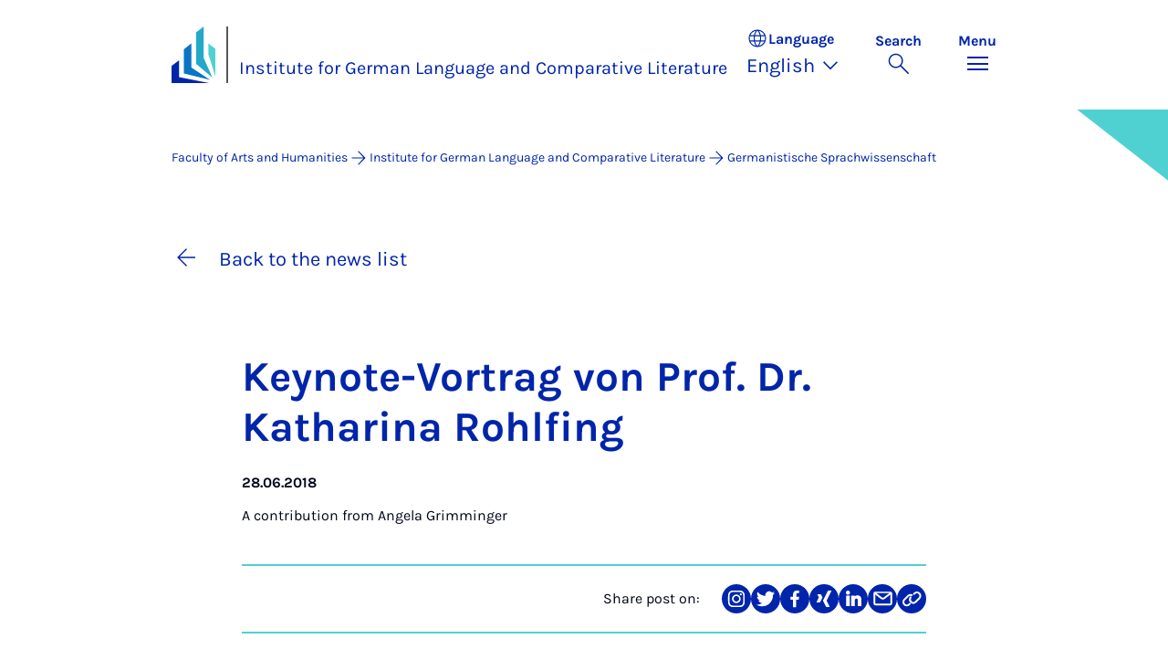

--- FILE ---
content_type: application/javascript; charset=utf-8
request_url: https://kw.uni-paderborn.de/_assets/41f313ddc60e6583fa91411440628db0/Dist/js/bootstrap.min.js?1765171467
body_size: 23531
content:
/*! For license information please see bootstrap.min.js.LICENSE.txt */
(()=>{"use strict";var t={d:(e,i)=>{for(var n in i)t.o(i,n)&&!t.o(e,n)&&Object.defineProperty(e,n,{enumerable:!0,get:i[n]})},o:(t,e)=>Object.prototype.hasOwnProperty.call(t,e),r:t=>{"undefined"!=typeof Symbol&&Symbol.toStringTag&&Object.defineProperty(t,Symbol.toStringTag,{value:"Module"}),Object.defineProperty(t,"__esModule",{value:!0})}},e={};t.r(e),t.d(e,{afterMain:()=>A,afterRead:()=>v,afterWrite:()=>C,applyStyles:()=>$,arrow:()=>J,auto:()=>a,basePlacements:()=>l,beforeMain:()=>y,beforeRead:()=>_,beforeWrite:()=>E,bottom:()=>s,clippingParents:()=>d,computeStyles:()=>it,createPopper:()=>Dt,createPopperBase:()=>St,createPopperLite:()=>$t,detectOverflow:()=>_t,end:()=>h,eventListeners:()=>st,flip:()=>bt,hide:()=>wt,left:()=>r,main:()=>w,modifierPhases:()=>O,offset:()=>At,placements:()=>m,popper:()=>f,popperGenerator:()=>Lt,popperOffsets:()=>Et,preventOverflow:()=>Tt,read:()=>b,reference:()=>p,right:()=>o,start:()=>c,top:()=>n,variationPlacements:()=>g,viewport:()=>u,write:()=>T});var i={};t.r(i),t.d(i,{Alert:()=>Oe,Button:()=>ke,Carousel:()=>ri,Collapse:()=>yi,Dropdown:()=>Vi,Modal:()=>xn,Offcanvas:()=>Vn,Popover:()=>fs,ScrollSpy:()=>Ts,Tab:()=>Ks,Toast:()=>ao,Tooltip:()=>hs});var n="top",s="bottom",o="right",r="left",a="auto",l=[n,s,o,r],c="start",h="end",d="clippingParents",u="viewport",f="popper",p="reference",g=l.reduce((function(t,e){return t.concat([e+"-"+c,e+"-"+h])}),[]),m=[].concat(l,[a]).reduce((function(t,e){return t.concat([e,e+"-"+c,e+"-"+h])}),[]),_="beforeRead",b="read",v="afterRead",y="beforeMain",w="main",A="afterMain",E="beforeWrite",T="write",C="afterWrite",O=[_,b,v,y,w,A,E,T,C];function x(t){return t?(t.nodeName||"").toLowerCase():null}function k(t){if(null==t)return window;if("[object Window]"!==t.toString()){var e=t.ownerDocument;return e&&e.defaultView||window}return t}function L(t){return t instanceof k(t).Element||t instanceof Element}function S(t){return t instanceof k(t).HTMLElement||t instanceof HTMLElement}function D(t){return"undefined"!=typeof ShadowRoot&&(t instanceof k(t).ShadowRoot||t instanceof ShadowRoot)}const $={name:"applyStyles",enabled:!0,phase:"write",fn:function(t){var e=t.state;Object.keys(e.elements).forEach((function(t){var i=e.styles[t]||{},n=e.attributes[t]||{},s=e.elements[t];S(s)&&x(s)&&(Object.assign(s.style,i),Object.keys(n).forEach((function(t){var e=n[t];!1===e?s.removeAttribute(t):s.setAttribute(t,!0===e?"":e)})))}))},effect:function(t){var e=t.state,i={popper:{position:e.options.strategy,left:"0",top:"0",margin:"0"},arrow:{position:"absolute"},reference:{}};return Object.assign(e.elements.popper.style,i.popper),e.styles=i,e.elements.arrow&&Object.assign(e.elements.arrow.style,i.arrow),function(){Object.keys(e.elements).forEach((function(t){var n=e.elements[t],s=e.attributes[t]||{},o=Object.keys(e.styles.hasOwnProperty(t)?e.styles[t]:i[t]).reduce((function(t,e){return t[e]="",t}),{});S(n)&&x(n)&&(Object.assign(n.style,o),Object.keys(s).forEach((function(t){n.removeAttribute(t)})))}))}},requires:["computeStyles"]};function I(t){return t.split("-")[0]}var N=Math.max,P=Math.min,M=Math.round;function j(){var t=navigator.userAgentData;return null!=t&&t.brands&&Array.isArray(t.brands)?t.brands.map((function(t){return t.brand+"/"+t.version})).join(" "):navigator.userAgent}function F(){return!/^((?!chrome|android).)*safari/i.test(j())}function H(t,e,i){void 0===e&&(e=!1),void 0===i&&(i=!1);var n=t.getBoundingClientRect(),s=1,o=1;e&&S(t)&&(s=t.offsetWidth>0&&M(n.width)/t.offsetWidth||1,o=t.offsetHeight>0&&M(n.height)/t.offsetHeight||1);var r=(L(t)?k(t):window).visualViewport,a=!F()&&i,l=(n.left+(a&&r?r.offsetLeft:0))/s,c=(n.top+(a&&r?r.offsetTop:0))/o,h=n.width/s,d=n.height/o;return{width:h,height:d,top:c,right:l+h,bottom:c+d,left:l,x:l,y:c}}function W(t){var e=H(t),i=t.offsetWidth,n=t.offsetHeight;return Math.abs(e.width-i)<=1&&(i=e.width),Math.abs(e.height-n)<=1&&(n=e.height),{x:t.offsetLeft,y:t.offsetTop,width:i,height:n}}function B(t,e){var i=e.getRootNode&&e.getRootNode();if(t.contains(e))return!0;if(i&&D(i)){var n=e;do{if(n&&t.isSameNode(n))return!0;n=n.parentNode||n.host}while(n)}return!1}function z(t){return k(t).getComputedStyle(t)}function R(t){return["table","td","th"].indexOf(x(t))>=0}function q(t){return((L(t)?t.ownerDocument:t.document)||window.document).documentElement}function V(t){return"html"===x(t)?t:t.assignedSlot||t.parentNode||(D(t)?t.host:null)||q(t)}function K(t){return S(t)&&"fixed"!==z(t).position?t.offsetParent:null}function Q(t){for(var e=k(t),i=K(t);i&&R(i)&&"static"===z(i).position;)i=K(i);return i&&("html"===x(i)||"body"===x(i)&&"static"===z(i).position)?e:i||function(t){var e=/firefox/i.test(j());if(/Trident/i.test(j())&&S(t)&&"fixed"===z(t).position)return null;var i=V(t);for(D(i)&&(i=i.host);S(i)&&["html","body"].indexOf(x(i))<0;){var n=z(i);if("none"!==n.transform||"none"!==n.perspective||"paint"===n.contain||-1!==["transform","perspective"].indexOf(n.willChange)||e&&"filter"===n.willChange||e&&n.filter&&"none"!==n.filter)return i;i=i.parentNode}return null}(t)||e}function X(t){return["top","bottom"].indexOf(t)>=0?"x":"y"}function Y(t,e,i){return N(t,P(e,i))}function U(t){return Object.assign({},{top:0,right:0,bottom:0,left:0},t)}function G(t,e){return e.reduce((function(e,i){return e[i]=t,e}),{})}const J={name:"arrow",enabled:!0,phase:"main",fn:function(t){var e,i=t.state,a=t.name,c=t.options,h=i.elements.arrow,d=i.modifiersData.popperOffsets,u=I(i.placement),f=X(u),p=[r,o].indexOf(u)>=0?"height":"width";if(h&&d){var g=function(t,e){return U("number"!=typeof(t="function"==typeof t?t(Object.assign({},e.rects,{placement:e.placement})):t)?t:G(t,l))}(c.padding,i),m=W(h),_="y"===f?n:r,b="y"===f?s:o,v=i.rects.reference[p]+i.rects.reference[f]-d[f]-i.rects.popper[p],y=d[f]-i.rects.reference[f],w=Q(h),A=w?"y"===f?w.clientHeight||0:w.clientWidth||0:0,E=v/2-y/2,T=g[_],C=A-m[p]-g[b],O=A/2-m[p]/2+E,x=Y(T,O,C),k=f;i.modifiersData[a]=((e={})[k]=x,e.centerOffset=x-O,e)}},effect:function(t){var e=t.state,i=t.options.element,n=void 0===i?"[data-popper-arrow]":i;null!=n&&("string"!=typeof n||(n=e.elements.popper.querySelector(n)))&&B(e.elements.popper,n)&&(e.elements.arrow=n)},requires:["popperOffsets"],requiresIfExists:["preventOverflow"]};function Z(t){return t.split("-")[1]}var tt={top:"auto",right:"auto",bottom:"auto",left:"auto"};function et(t){var e,i=t.popper,a=t.popperRect,l=t.placement,c=t.variation,d=t.offsets,u=t.position,f=t.gpuAcceleration,p=t.adaptive,g=t.roundOffsets,m=t.isFixed,_=d.x,b=void 0===_?0:_,v=d.y,y=void 0===v?0:v,w="function"==typeof g?g({x:b,y}):{x:b,y};b=w.x,y=w.y;var A=d.hasOwnProperty("x"),E=d.hasOwnProperty("y"),T=r,C=n,O=window;if(p){var x=Q(i),L="clientHeight",S="clientWidth";x===k(i)&&"static"!==z(x=q(i)).position&&"absolute"===u&&(L="scrollHeight",S="scrollWidth"),(l===n||(l===r||l===o)&&c===h)&&(C=s,y-=(m&&x===O&&O.visualViewport?O.visualViewport.height:x[L])-a.height,y*=f?1:-1),l!==r&&(l!==n&&l!==s||c!==h)||(T=o,b-=(m&&x===O&&O.visualViewport?O.visualViewport.width:x[S])-a.width,b*=f?1:-1)}var D,$=Object.assign({position:u},p&&tt),I=!0===g?function(t,e){var i=t.x,n=t.y,s=e.devicePixelRatio||1;return{x:M(i*s)/s||0,y:M(n*s)/s||0}}({x:b,y},k(i)):{x:b,y};return b=I.x,y=I.y,f?Object.assign({},$,((D={})[C]=E?"0":"",D[T]=A?"0":"",D.transform=(O.devicePixelRatio||1)<=1?"translate("+b+"px, "+y+"px)":"translate3d("+b+"px, "+y+"px, 0)",D)):Object.assign({},$,((e={})[C]=E?y+"px":"",e[T]=A?b+"px":"",e.transform="",e))}const it={name:"computeStyles",enabled:!0,phase:"beforeWrite",fn:function(t){var e=t.state,i=t.options,n=i.gpuAcceleration,s=void 0===n||n,o=i.adaptive,r=void 0===o||o,a=i.roundOffsets,l=void 0===a||a,c={placement:I(e.placement),variation:Z(e.placement),popper:e.elements.popper,popperRect:e.rects.popper,gpuAcceleration:s,isFixed:"fixed"===e.options.strategy};null!=e.modifiersData.popperOffsets&&(e.styles.popper=Object.assign({},e.styles.popper,et(Object.assign({},c,{offsets:e.modifiersData.popperOffsets,position:e.options.strategy,adaptive:r,roundOffsets:l})))),null!=e.modifiersData.arrow&&(e.styles.arrow=Object.assign({},e.styles.arrow,et(Object.assign({},c,{offsets:e.modifiersData.arrow,position:"absolute",adaptive:!1,roundOffsets:l})))),e.attributes.popper=Object.assign({},e.attributes.popper,{"data-popper-placement":e.placement})},data:{}};var nt={passive:!0};const st={name:"eventListeners",enabled:!0,phase:"write",fn:function(){},effect:function(t){var e=t.state,i=t.instance,n=t.options,s=n.scroll,o=void 0===s||s,r=n.resize,a=void 0===r||r,l=k(e.elements.popper),c=[].concat(e.scrollParents.reference,e.scrollParents.popper);return o&&c.forEach((function(t){t.addEventListener("scroll",i.update,nt)})),a&&l.addEventListener("resize",i.update,nt),function(){o&&c.forEach((function(t){t.removeEventListener("scroll",i.update,nt)})),a&&l.removeEventListener("resize",i.update,nt)}},data:{}};var ot={left:"right",right:"left",bottom:"top",top:"bottom"};function rt(t){return t.replace(/left|right|bottom|top/g,(function(t){return ot[t]}))}var at={start:"end",end:"start"};function lt(t){return t.replace(/start|end/g,(function(t){return at[t]}))}function ct(t){var e=k(t);return{scrollLeft:e.pageXOffset,scrollTop:e.pageYOffset}}function ht(t){return H(q(t)).left+ct(t).scrollLeft}function dt(t){var e=z(t),i=e.overflow,n=e.overflowX,s=e.overflowY;return/auto|scroll|overlay|hidden/.test(i+s+n)}function ut(t){return["html","body","#document"].indexOf(x(t))>=0?t.ownerDocument.body:S(t)&&dt(t)?t:ut(V(t))}function ft(t,e){var i;void 0===e&&(e=[]);var n=ut(t),s=n===(null==(i=t.ownerDocument)?void 0:i.body),o=k(n),r=s?[o].concat(o.visualViewport||[],dt(n)?n:[]):n,a=e.concat(r);return s?a:a.concat(ft(V(r)))}function pt(t){return Object.assign({},t,{left:t.x,top:t.y,right:t.x+t.width,bottom:t.y+t.height})}function gt(t,e,i){return e===u?pt(function(t,e){var i=k(t),n=q(t),s=i.visualViewport,o=n.clientWidth,r=n.clientHeight,a=0,l=0;if(s){o=s.width,r=s.height;var c=F();(c||!c&&"fixed"===e)&&(a=s.offsetLeft,l=s.offsetTop)}return{width:o,height:r,x:a+ht(t),y:l}}(t,i)):L(e)?function(t,e){var i=H(t,!1,"fixed"===e);return i.top=i.top+t.clientTop,i.left=i.left+t.clientLeft,i.bottom=i.top+t.clientHeight,i.right=i.left+t.clientWidth,i.width=t.clientWidth,i.height=t.clientHeight,i.x=i.left,i.y=i.top,i}(e,i):pt(function(t){var e,i=q(t),n=ct(t),s=null==(e=t.ownerDocument)?void 0:e.body,o=N(i.scrollWidth,i.clientWidth,s?s.scrollWidth:0,s?s.clientWidth:0),r=N(i.scrollHeight,i.clientHeight,s?s.scrollHeight:0,s?s.clientHeight:0),a=-n.scrollLeft+ht(t),l=-n.scrollTop;return"rtl"===z(s||i).direction&&(a+=N(i.clientWidth,s?s.clientWidth:0)-o),{width:o,height:r,x:a,y:l}}(q(t)))}function mt(t){var e,i=t.reference,a=t.element,l=t.placement,d=l?I(l):null,u=l?Z(l):null,f=i.x+i.width/2-a.width/2,p=i.y+i.height/2-a.height/2;switch(d){case n:e={x:f,y:i.y-a.height};break;case s:e={x:f,y:i.y+i.height};break;case o:e={x:i.x+i.width,y:p};break;case r:e={x:i.x-a.width,y:p};break;default:e={x:i.x,y:i.y}}var g=d?X(d):null;if(null!=g){var m="y"===g?"height":"width";switch(u){case c:e[g]=e[g]-(i[m]/2-a[m]/2);break;case h:e[g]=e[g]+(i[m]/2-a[m]/2)}}return e}function _t(t,e){void 0===e&&(e={});var i=e,r=i.placement,a=void 0===r?t.placement:r,c=i.strategy,h=void 0===c?t.strategy:c,g=i.boundary,m=void 0===g?d:g,_=i.rootBoundary,b=void 0===_?u:_,v=i.elementContext,y=void 0===v?f:v,w=i.altBoundary,A=void 0!==w&&w,E=i.padding,T=void 0===E?0:E,C=U("number"!=typeof T?T:G(T,l)),O=y===f?p:f,k=t.rects.popper,D=t.elements[A?O:y],$=function(t,e,i,n){var s="clippingParents"===e?function(t){var e=ft(V(t)),i=["absolute","fixed"].indexOf(z(t).position)>=0&&S(t)?Q(t):t;return L(i)?e.filter((function(t){return L(t)&&B(t,i)&&"body"!==x(t)})):[]}(t):[].concat(e),o=[].concat(s,[i]),r=o[0],a=o.reduce((function(e,i){var s=gt(t,i,n);return e.top=N(s.top,e.top),e.right=P(s.right,e.right),e.bottom=P(s.bottom,e.bottom),e.left=N(s.left,e.left),e}),gt(t,r,n));return a.width=a.right-a.left,a.height=a.bottom-a.top,a.x=a.left,a.y=a.top,a}(L(D)?D:D.contextElement||q(t.elements.popper),m,b,h),I=H(t.elements.reference),M=mt({reference:I,element:k,strategy:"absolute",placement:a}),j=pt(Object.assign({},k,M)),F=y===f?j:I,W={top:$.top-F.top+C.top,bottom:F.bottom-$.bottom+C.bottom,left:$.left-F.left+C.left,right:F.right-$.right+C.right},R=t.modifiersData.offset;if(y===f&&R){var K=R[a];Object.keys(W).forEach((function(t){var e=[o,s].indexOf(t)>=0?1:-1,i=[n,s].indexOf(t)>=0?"y":"x";W[t]+=K[i]*e}))}return W}const bt={name:"flip",enabled:!0,phase:"main",fn:function(t){var e=t.state,i=t.options,h=t.name;if(!e.modifiersData[h]._skip){for(var d=i.mainAxis,u=void 0===d||d,f=i.altAxis,p=void 0===f||f,_=i.fallbackPlacements,b=i.padding,v=i.boundary,y=i.rootBoundary,w=i.altBoundary,A=i.flipVariations,E=void 0===A||A,T=i.allowedAutoPlacements,C=e.options.placement,O=I(C),x=_||(O!==C&&E?function(t){if(I(t)===a)return[];var e=rt(t);return[lt(t),e,lt(e)]}(C):[rt(C)]),k=[C].concat(x).reduce((function(t,i){return t.concat(I(i)===a?function(t,e){void 0===e&&(e={});var i=e,n=i.placement,s=i.boundary,o=i.rootBoundary,r=i.padding,a=i.flipVariations,c=i.allowedAutoPlacements,h=void 0===c?m:c,d=Z(n),u=d?a?g:g.filter((function(t){return Z(t)===d})):l,f=u.filter((function(t){return h.indexOf(t)>=0}));0===f.length&&(f=u);var p=f.reduce((function(e,i){return e[i]=_t(t,{placement:i,boundary:s,rootBoundary:o,padding:r})[I(i)],e}),{});return Object.keys(p).sort((function(t,e){return p[t]-p[e]}))}(e,{placement:i,boundary:v,rootBoundary:y,padding:b,flipVariations:E,allowedAutoPlacements:T}):i)}),[]),L=e.rects.reference,S=e.rects.popper,D=new Map,$=!0,N=k[0],P=0;P<k.length;P++){var M=k[P],j=I(M),F=Z(M)===c,H=[n,s].indexOf(j)>=0,W=H?"width":"height",B=_t(e,{placement:M,boundary:v,rootBoundary:y,altBoundary:w,padding:b}),z=H?F?o:r:F?s:n;L[W]>S[W]&&(z=rt(z));var R=rt(z),q=[];if(u&&q.push(B[j]<=0),p&&q.push(B[z]<=0,B[R]<=0),q.every((function(t){return t}))){N=M,$=!1;break}D.set(M,q)}if($)for(var V=function(t){var e=k.find((function(e){var i=D.get(e);if(i)return i.slice(0,t).every((function(t){return t}))}));if(e)return N=e,"break"},K=E?3:1;K>0&&"break"!==V(K);K--);e.placement!==N&&(e.modifiersData[h]._skip=!0,e.placement=N,e.reset=!0)}},requiresIfExists:["offset"],data:{_skip:!1}};function vt(t,e,i){return void 0===i&&(i={x:0,y:0}),{top:t.top-e.height-i.y,right:t.right-e.width+i.x,bottom:t.bottom-e.height+i.y,left:t.left-e.width-i.x}}function yt(t){return[n,o,s,r].some((function(e){return t[e]>=0}))}const wt={name:"hide",enabled:!0,phase:"main",requiresIfExists:["preventOverflow"],fn:function(t){var e=t.state,i=t.name,n=e.rects.reference,s=e.rects.popper,o=e.modifiersData.preventOverflow,r=_t(e,{elementContext:"reference"}),a=_t(e,{altBoundary:!0}),l=vt(r,n),c=vt(a,s,o),h=yt(l),d=yt(c);e.modifiersData[i]={referenceClippingOffsets:l,popperEscapeOffsets:c,isReferenceHidden:h,hasPopperEscaped:d},e.attributes.popper=Object.assign({},e.attributes.popper,{"data-popper-reference-hidden":h,"data-popper-escaped":d})}},At={name:"offset",enabled:!0,phase:"main",requires:["popperOffsets"],fn:function(t){var e=t.state,i=t.options,s=t.name,a=i.offset,l=void 0===a?[0,0]:a,c=m.reduce((function(t,i){return t[i]=function(t,e,i){var s=I(t),a=[r,n].indexOf(s)>=0?-1:1,l="function"==typeof i?i(Object.assign({},e,{placement:t})):i,c=l[0],h=l[1];return c=c||0,h=(h||0)*a,[r,o].indexOf(s)>=0?{x:h,y:c}:{x:c,y:h}}(i,e.rects,l),t}),{}),h=c[e.placement],d=h.x,u=h.y;null!=e.modifiersData.popperOffsets&&(e.modifiersData.popperOffsets.x+=d,e.modifiersData.popperOffsets.y+=u),e.modifiersData[s]=c}},Et={name:"popperOffsets",enabled:!0,phase:"read",fn:function(t){var e=t.state,i=t.name;e.modifiersData[i]=mt({reference:e.rects.reference,element:e.rects.popper,strategy:"absolute",placement:e.placement})},data:{}},Tt={name:"preventOverflow",enabled:!0,phase:"main",fn:function(t){var e=t.state,i=t.options,a=t.name,l=i.mainAxis,h=void 0===l||l,d=i.altAxis,u=void 0!==d&&d,f=i.boundary,p=i.rootBoundary,g=i.altBoundary,m=i.padding,_=i.tether,b=void 0===_||_,v=i.tetherOffset,y=void 0===v?0:v,w=_t(e,{boundary:f,rootBoundary:p,padding:m,altBoundary:g}),A=I(e.placement),E=Z(e.placement),T=!E,C=X(A),O="x"===C?"y":"x",x=e.modifiersData.popperOffsets,k=e.rects.reference,L=e.rects.popper,S="function"==typeof y?y(Object.assign({},e.rects,{placement:e.placement})):y,D="number"==typeof S?{mainAxis:S,altAxis:S}:Object.assign({mainAxis:0,altAxis:0},S),$=e.modifiersData.offset?e.modifiersData.offset[e.placement]:null,M={x:0,y:0};if(x){if(h){var j,F="y"===C?n:r,H="y"===C?s:o,B="y"===C?"height":"width",z=x[C],R=z+w[F],q=z-w[H],V=b?-L[B]/2:0,K=E===c?k[B]:L[B],U=E===c?-L[B]:-k[B],G=e.elements.arrow,J=b&&G?W(G):{width:0,height:0},tt=e.modifiersData["arrow#persistent"]?e.modifiersData["arrow#persistent"].padding:{top:0,right:0,bottom:0,left:0},et=tt[F],it=tt[H],nt=Y(0,k[B],J[B]),st=T?k[B]/2-V-nt-et-D.mainAxis:K-nt-et-D.mainAxis,ot=T?-k[B]/2+V+nt+it+D.mainAxis:U+nt+it+D.mainAxis,rt=e.elements.arrow&&Q(e.elements.arrow),at=rt?"y"===C?rt.clientTop||0:rt.clientLeft||0:0,lt=null!=(j=null==$?void 0:$[C])?j:0,ct=z+ot-lt,ht=Y(b?P(R,z+st-lt-at):R,z,b?N(q,ct):q);x[C]=ht,M[C]=ht-z}if(u){var dt,ut="x"===C?n:r,ft="x"===C?s:o,pt=x[O],gt="y"===O?"height":"width",mt=pt+w[ut],bt=pt-w[ft],vt=-1!==[n,r].indexOf(A),yt=null!=(dt=null==$?void 0:$[O])?dt:0,wt=vt?mt:pt-k[gt]-L[gt]-yt+D.altAxis,At=vt?pt+k[gt]+L[gt]-yt-D.altAxis:bt,Et=b&&vt?function(t,e,i){var n=Y(t,e,i);return n>i?i:n}(wt,pt,At):Y(b?wt:mt,pt,b?At:bt);x[O]=Et,M[O]=Et-pt}e.modifiersData[a]=M}},requiresIfExists:["offset"]};function Ct(t,e,i){void 0===i&&(i=!1);var n,s,o=S(e),r=S(e)&&function(t){var e=t.getBoundingClientRect(),i=M(e.width)/t.offsetWidth||1,n=M(e.height)/t.offsetHeight||1;return 1!==i||1!==n}(e),a=q(e),l=H(t,r,i),c={scrollLeft:0,scrollTop:0},h={x:0,y:0};return(o||!o&&!i)&&(("body"!==x(e)||dt(a))&&(c=(n=e)!==k(n)&&S(n)?{scrollLeft:(s=n).scrollLeft,scrollTop:s.scrollTop}:ct(n)),S(e)?((h=H(e,!0)).x+=e.clientLeft,h.y+=e.clientTop):a&&(h.x=ht(a))),{x:l.left+c.scrollLeft-h.x,y:l.top+c.scrollTop-h.y,width:l.width,height:l.height}}function Ot(t){var e=new Map,i=new Set,n=[];function s(t){i.add(t.name),[].concat(t.requires||[],t.requiresIfExists||[]).forEach((function(t){if(!i.has(t)){var n=e.get(t);n&&s(n)}})),n.push(t)}return t.forEach((function(t){e.set(t.name,t)})),t.forEach((function(t){i.has(t.name)||s(t)})),n}var xt={placement:"bottom",modifiers:[],strategy:"absolute"};function kt(){for(var t=arguments.length,e=new Array(t),i=0;i<t;i++)e[i]=arguments[i];return!e.some((function(t){return!(t&&"function"==typeof t.getBoundingClientRect)}))}function Lt(t){void 0===t&&(t={});var e=t,i=e.defaultModifiers,n=void 0===i?[]:i,s=e.defaultOptions,o=void 0===s?xt:s;return function(t,e,i){void 0===i&&(i=o);var s,r,a={placement:"bottom",orderedModifiers:[],options:Object.assign({},xt,o),modifiersData:{},elements:{reference:t,popper:e},attributes:{},styles:{}},l=[],c=!1,h={state:a,setOptions:function(i){var s="function"==typeof i?i(a.options):i;d(),a.options=Object.assign({},o,a.options,s),a.scrollParents={reference:L(t)?ft(t):t.contextElement?ft(t.contextElement):[],popper:ft(e)};var r,c,u=function(t){var e=Ot(t);return O.reduce((function(t,i){return t.concat(e.filter((function(t){return t.phase===i})))}),[])}((r=[].concat(n,a.options.modifiers),c=r.reduce((function(t,e){var i=t[e.name];return t[e.name]=i?Object.assign({},i,e,{options:Object.assign({},i.options,e.options),data:Object.assign({},i.data,e.data)}):e,t}),{}),Object.keys(c).map((function(t){return c[t]}))));return a.orderedModifiers=u.filter((function(t){return t.enabled})),a.orderedModifiers.forEach((function(t){var e=t.name,i=t.options,n=void 0===i?{}:i,s=t.effect;if("function"==typeof s){var o=s({state:a,name:e,instance:h,options:n});l.push(o||function(){})}})),h.update()},forceUpdate:function(){if(!c){var t=a.elements,e=t.reference,i=t.popper;if(kt(e,i)){a.rects={reference:Ct(e,Q(i),"fixed"===a.options.strategy),popper:W(i)},a.reset=!1,a.placement=a.options.placement,a.orderedModifiers.forEach((function(t){return a.modifiersData[t.name]=Object.assign({},t.data)}));for(var n=0;n<a.orderedModifiers.length;n++)if(!0!==a.reset){var s=a.orderedModifiers[n],o=s.fn,r=s.options,l=void 0===r?{}:r,d=s.name;"function"==typeof o&&(a=o({state:a,options:l,name:d,instance:h})||a)}else a.reset=!1,n=-1}}},update:(s=function(){return new Promise((function(t){h.forceUpdate(),t(a)}))},function(){return r||(r=new Promise((function(t){Promise.resolve().then((function(){r=void 0,t(s())}))}))),r}),destroy:function(){d(),c=!0}};if(!kt(t,e))return h;function d(){l.forEach((function(t){return t()})),l=[]}return h.setOptions(i).then((function(t){!c&&i.onFirstUpdate&&i.onFirstUpdate(t)})),h}}var St=Lt(),Dt=Lt({defaultModifiers:[st,Et,it,$,At,bt,Tt,J,wt]}),$t=Lt({defaultModifiers:[st,Et,it,$]});const It=new Map,Nt={set(t,e,i){It.has(t)||It.set(t,new Map);const n=It.get(t);n.has(e)||0===n.size?n.set(e,i):console.error(`Bootstrap doesn't allow more than one instance per element. Bound instance: ${Array.from(n.keys())[0]}.`)},get:(t,e)=>It.has(t)&&It.get(t).get(e)||null,remove(t,e){if(!It.has(t))return;const i=It.get(t);i.delete(e),0===i.size&&It.delete(t)}},Pt="transitionend",Mt=t=>(t&&window.CSS&&window.CSS.escape&&(t=t.replace(/#([^\s"#']+)/g,((t,e)=>`#${CSS.escape(e)}`))),t),jt=t=>{t.dispatchEvent(new Event(Pt))},Ft=t=>!(!t||"object"!=typeof t)&&(void 0!==t.jquery&&(t=t[0]),void 0!==t.nodeType),Ht=t=>Ft(t)?t.jquery?t[0]:t:"string"==typeof t&&t.length>0?document.querySelector(Mt(t)):null,Wt=t=>{if(!Ft(t)||0===t.getClientRects().length)return!1;const e="visible"===getComputedStyle(t).getPropertyValue("visibility"),i=t.closest("details:not([open])");if(!i)return e;if(i!==t){const e=t.closest("summary");if(e&&e.parentNode!==i)return!1;if(null===e)return!1}return e},Bt=t=>!t||t.nodeType!==Node.ELEMENT_NODE||!!t.classList.contains("disabled")||(void 0!==t.disabled?t.disabled:t.hasAttribute("disabled")&&"false"!==t.getAttribute("disabled")),zt=t=>{if(!document.documentElement.attachShadow)return null;if("function"==typeof t.getRootNode){const e=t.getRootNode();return e instanceof ShadowRoot?e:null}return t instanceof ShadowRoot?t:t.parentNode?zt(t.parentNode):null},Rt=()=>{},qt=t=>{t.offsetHeight},Vt=()=>window.jQuery&&!document.body.hasAttribute("data-bs-no-jquery")?window.jQuery:null,Kt=[],Qt=()=>"rtl"===document.documentElement.dir,Xt=t=>{var e;e=()=>{const e=Vt();if(e){const i=t.NAME,n=e.fn[i];e.fn[i]=t.jQueryInterface,e.fn[i].Constructor=t,e.fn[i].noConflict=()=>(e.fn[i]=n,t.jQueryInterface)}},"loading"===document.readyState?(Kt.length||document.addEventListener("DOMContentLoaded",(()=>{for(const t of Kt)t()})),Kt.push(e)):e()},Yt=(t,e=[],i=t)=>"function"==typeof t?t(...e):i,Ut=(t,e,i=!0)=>{if(!i)return void Yt(t);const n=(t=>{if(!t)return 0;let{transitionDuration:e,transitionDelay:i}=window.getComputedStyle(t);const n=Number.parseFloat(e),s=Number.parseFloat(i);return n||s?(e=e.split(",")[0],i=i.split(",")[0],1e3*(Number.parseFloat(e)+Number.parseFloat(i))):0})(e)+5;let s=!1;const o=({target:i})=>{i===e&&(s=!0,e.removeEventListener(Pt,o),Yt(t))};e.addEventListener(Pt,o),setTimeout((()=>{s||jt(e)}),n)},Gt=(t,e,i,n)=>{const s=t.length;let o=t.indexOf(e);return-1===o?!i&&n?t[s-1]:t[0]:(o+=i?1:-1,n&&(o=(o+s)%s),t[Math.max(0,Math.min(o,s-1))])},Jt=/[^.]*(?=\..*)\.|.*/,Zt=/\..*/,te=/::\d+$/,ee={};let ie=1;const ne={mouseenter:"mouseover",mouseleave:"mouseout"},se=new Set(["click","dblclick","mouseup","mousedown","contextmenu","mousewheel","DOMMouseScroll","mouseover","mouseout","mousemove","selectstart","selectend","keydown","keypress","keyup","orientationchange","touchstart","touchmove","touchend","touchcancel","pointerdown","pointermove","pointerup","pointerleave","pointercancel","gesturestart","gesturechange","gestureend","focus","blur","change","reset","select","submit","focusin","focusout","load","unload","beforeunload","resize","move","DOMContentLoaded","readystatechange","error","abort","scroll"]);function oe(t,e){return e&&`${e}::${ie++}`||t.uidEvent||ie++}function re(t){const e=oe(t);return t.uidEvent=e,ee[e]=ee[e]||{},ee[e]}function ae(t,e,i=null){return Object.values(t).find((t=>t.callable===e&&t.delegationSelector===i))}function le(t,e,i){const n="string"==typeof e,s=n?i:e||i;let o=ue(t);return se.has(o)||(o=t),[n,s,o]}function ce(t,e,i,n,s){if("string"!=typeof e||!t)return;let[o,r,a]=le(e,i,n);if(e in ne){const t=t=>function(e){if(!e.relatedTarget||e.relatedTarget!==e.delegateTarget&&!e.delegateTarget.contains(e.relatedTarget))return t.call(this,e)};r=t(r)}const l=re(t),c=l[a]||(l[a]={}),h=ae(c,r,o?i:null);if(h)return void(h.oneOff=h.oneOff&&s);const d=oe(r,e.replace(Jt,"")),u=o?function(t,e,i){return function n(s){const o=t.querySelectorAll(e);for(let{target:r}=s;r&&r!==this;r=r.parentNode)for(const a of o)if(a===r)return pe(s,{delegateTarget:r}),n.oneOff&&fe.off(t,s.type,e,i),i.apply(r,[s])}}(t,i,r):function(t,e){return function i(n){return pe(n,{delegateTarget:t}),i.oneOff&&fe.off(t,n.type,e),e.apply(t,[n])}}(t,r);u.delegationSelector=o?i:null,u.callable=r,u.oneOff=s,u.uidEvent=d,c[d]=u,t.addEventListener(a,u,o)}function he(t,e,i,n,s){const o=ae(e[i],n,s);o&&(t.removeEventListener(i,o,Boolean(s)),delete e[i][o.uidEvent])}function de(t,e,i,n){const s=e[i]||{};for(const[o,r]of Object.entries(s))o.includes(n)&&he(t,e,i,r.callable,r.delegationSelector)}function ue(t){return t=t.replace(Zt,""),ne[t]||t}const fe={on(t,e,i,n){ce(t,e,i,n,!1)},one(t,e,i,n){ce(t,e,i,n,!0)},off(t,e,i,n){if("string"!=typeof e||!t)return;const[s,o,r]=le(e,i,n),a=r!==e,l=re(t),c=l[r]||{},h=e.startsWith(".");if(void 0===o){if(h)for(const i of Object.keys(l))de(t,l,i,e.slice(1));for(const[i,n]of Object.entries(c)){const s=i.replace(te,"");a&&!e.includes(s)||he(t,l,r,n.callable,n.delegationSelector)}}else{if(!Object.keys(c).length)return;he(t,l,r,o,s?i:null)}},trigger(t,e,i){if("string"!=typeof e||!t)return null;const n=Vt();let s=null,o=!0,r=!0,a=!1;e!==ue(e)&&n&&(s=n.Event(e,i),n(t).trigger(s),o=!s.isPropagationStopped(),r=!s.isImmediatePropagationStopped(),a=s.isDefaultPrevented());const l=pe(new Event(e,{bubbles:o,cancelable:!0}),i);return a&&l.preventDefault(),r&&t.dispatchEvent(l),l.defaultPrevented&&s&&s.preventDefault(),l}};function pe(t,e={}){for(const[i,n]of Object.entries(e))try{t[i]=n}catch(e){Object.defineProperty(t,i,{configurable:!0,get:()=>n})}return t}function ge(t){if("true"===t)return!0;if("false"===t)return!1;if(t===Number(t).toString())return Number(t);if(""===t||"null"===t)return null;if("string"!=typeof t)return t;try{return JSON.parse(decodeURIComponent(t))}catch(e){return t}}function me(t){return t.replace(/[A-Z]/g,(t=>`-${t.toLowerCase()}`))}const _e={setDataAttribute(t,e,i){t.setAttribute(`data-bs-${me(e)}`,i)},removeDataAttribute(t,e){t.removeAttribute(`data-bs-${me(e)}`)},getDataAttributes(t){if(!t)return{};const e={},i=Object.keys(t.dataset).filter((t=>t.startsWith("bs")&&!t.startsWith("bsConfig")));for(const n of i){let i=n.replace(/^bs/,"");i=i.charAt(0).toLowerCase()+i.slice(1,i.length),e[i]=ge(t.dataset[n])}return e},getDataAttribute:(t,e)=>ge(t.getAttribute(`data-bs-${me(e)}`))};class be{static get Default(){return{}}static get DefaultType(){return{}}static get NAME(){throw new Error('You have to implement the static method "NAME", for each component!')}_getConfig(t){return t=this._mergeConfigObj(t),t=this._configAfterMerge(t),this._typeCheckConfig(t),t}_configAfterMerge(t){return t}_mergeConfigObj(t,e){const i=Ft(e)?_e.getDataAttribute(e,"config"):{};return{...this.constructor.Default,..."object"==typeof i?i:{},...Ft(e)?_e.getDataAttributes(e):{},..."object"==typeof t?t:{}}}_typeCheckConfig(t,e=this.constructor.DefaultType){for(const[n,s]of Object.entries(e)){const e=t[n],o=Ft(e)?"element":null==(i=e)?`${i}`:Object.prototype.toString.call(i).match(/\s([a-z]+)/i)[1].toLowerCase();if(!new RegExp(s).test(o))throw new TypeError(`${this.constructor.NAME.toUpperCase()}: Option "${n}" provided type "${o}" but expected type "${s}".`)}var i}}class ve extends be{constructor(t,e){super(),(t=Ht(t))&&(this._element=t,this._config=this._getConfig(e),Nt.set(this._element,this.constructor.DATA_KEY,this))}dispose(){Nt.remove(this._element,this.constructor.DATA_KEY),fe.off(this._element,this.constructor.EVENT_KEY);for(const t of Object.getOwnPropertyNames(this))this[t]=null}_queueCallback(t,e,i=!0){Ut(t,e,i)}_getConfig(t){return t=this._mergeConfigObj(t,this._element),t=this._configAfterMerge(t),this._typeCheckConfig(t),t}static getInstance(t){return Nt.get(Ht(t),this.DATA_KEY)}static getOrCreateInstance(t,e={}){return this.getInstance(t)||new this(t,"object"==typeof e?e:null)}static get VERSION(){return"5.3.1"}static get DATA_KEY(){return`bs.${this.NAME}`}static get EVENT_KEY(){return`.${this.DATA_KEY}`}static eventName(t){return`${t}${this.EVENT_KEY}`}}const ye=t=>{let e=t.getAttribute("data-bs-target");if(!e||"#"===e){let i=t.getAttribute("href");if(!i||!i.includes("#")&&!i.startsWith("."))return null;i.includes("#")&&!i.startsWith("#")&&(i=`#${i.split("#")[1]}`),e=i&&"#"!==i?i.trim():null}return Mt(e)},we={find:(t,e=document.documentElement)=>[].concat(...Element.prototype.querySelectorAll.call(e,t)),findOne:(t,e=document.documentElement)=>Element.prototype.querySelector.call(e,t),children:(t,e)=>[].concat(...t.children).filter((t=>t.matches(e))),parents(t,e){const i=[];let n=t.parentNode.closest(e);for(;n;)i.push(n),n=n.parentNode.closest(e);return i},prev(t,e){let i=t.previousElementSibling;for(;i;){if(i.matches(e))return[i];i=i.previousElementSibling}return[]},next(t,e){let i=t.nextElementSibling;for(;i;){if(i.matches(e))return[i];i=i.nextElementSibling}return[]},focusableChildren(t){const e=["a","button","input","textarea","select","details","[tabindex]",'[contenteditable="true"]'].map((t=>`${t}:not([tabindex^="-"])`)).join(",");return this.find(e,t).filter((t=>!Bt(t)&&Wt(t)))},getSelectorFromElement(t){const e=ye(t);return e&&we.findOne(e)?e:null},getElementFromSelector(t){const e=ye(t);return e?we.findOne(e):null},getMultipleElementsFromSelector(t){const e=ye(t);return e?we.find(e):[]}},Ae=(t,e="hide")=>{const i=`click.dismiss${t.EVENT_KEY}`,n=t.NAME;fe.on(document,i,`[data-bs-dismiss="${n}"]`,(function(i){if(["A","AREA"].includes(this.tagName)&&i.preventDefault(),Bt(this))return;const s=we.getElementFromSelector(this)||this.closest(`.${n}`);t.getOrCreateInstance(s)[e]()}))},Ee=".bs.alert",Te=`close${Ee}`,Ce=`closed${Ee}`;class Oe extends ve{static get NAME(){return"alert"}close(){if(fe.trigger(this._element,Te).defaultPrevented)return;this._element.classList.remove("show");const t=this._element.classList.contains("fade");this._queueCallback((()=>this._destroyElement()),this._element,t)}_destroyElement(){this._element.remove(),fe.trigger(this._element,Ce),this.dispose()}static jQueryInterface(t){return this.each((function(){const e=Oe.getOrCreateInstance(this);if("string"==typeof t){if(void 0===e[t]||t.startsWith("_")||"constructor"===t)throw new TypeError(`No method named "${t}"`);e[t](this)}}))}}Ae(Oe,"close"),Xt(Oe);const xe='[data-bs-toggle="button"]';class ke extends ve{static get NAME(){return"button"}toggle(){this._element.setAttribute("aria-pressed",this._element.classList.toggle("active"))}static jQueryInterface(t){return this.each((function(){const e=ke.getOrCreateInstance(this);"toggle"===t&&e[t]()}))}}fe.on(document,"click.bs.button.data-api",xe,(t=>{t.preventDefault();const e=t.target.closest(xe);ke.getOrCreateInstance(e).toggle()})),Xt(ke);const Le=".bs.swipe",Se=`touchstart${Le}`,De=`touchmove${Le}`,$e=`touchend${Le}`,Ie=`pointerdown${Le}`,Ne=`pointerup${Le}`,Pe={endCallback:null,leftCallback:null,rightCallback:null},Me={endCallback:"(function|null)",leftCallback:"(function|null)",rightCallback:"(function|null)"};class je extends be{constructor(t,e){super(),this._element=t,t&&je.isSupported()&&(this._config=this._getConfig(e),this._deltaX=0,this._supportPointerEvents=Boolean(window.PointerEvent),this._initEvents())}static get Default(){return Pe}static get DefaultType(){return Me}static get NAME(){return"swipe"}dispose(){fe.off(this._element,Le)}_start(t){this._supportPointerEvents?this._eventIsPointerPenTouch(t)&&(this._deltaX=t.clientX):this._deltaX=t.touches[0].clientX}_end(t){this._eventIsPointerPenTouch(t)&&(this._deltaX=t.clientX-this._deltaX),this._handleSwipe(),Yt(this._config.endCallback)}_move(t){this._deltaX=t.touches&&t.touches.length>1?0:t.touches[0].clientX-this._deltaX}_handleSwipe(){const t=Math.abs(this._deltaX);if(t<=40)return;const e=t/this._deltaX;this._deltaX=0,e&&Yt(e>0?this._config.rightCallback:this._config.leftCallback)}_initEvents(){this._supportPointerEvents?(fe.on(this._element,Ie,(t=>this._start(t))),fe.on(this._element,Ne,(t=>this._end(t))),this._element.classList.add("pointer-event")):(fe.on(this._element,Se,(t=>this._start(t))),fe.on(this._element,De,(t=>this._move(t))),fe.on(this._element,$e,(t=>this._end(t))))}_eventIsPointerPenTouch(t){return this._supportPointerEvents&&("pen"===t.pointerType||"touch"===t.pointerType)}static isSupported(){return"ontouchstart"in document.documentElement||navigator.maxTouchPoints>0}}const Fe=".bs.carousel",He=".data-api",We="next",Be="prev",ze="left",Re="right",qe=`slide${Fe}`,Ve=`slid${Fe}`,Ke=`keydown${Fe}`,Qe=`mouseenter${Fe}`,Xe=`mouseleave${Fe}`,Ye=`dragstart${Fe}`,Ue=`load${Fe}${He}`,Ge=`click${Fe}${He}`,Je="carousel",Ze="active",ti=".active",ei=".carousel-item",ii=ti+ei,ni={ArrowLeft:Re,ArrowRight:ze},si={interval:5e3,keyboard:!0,pause:"hover",ride:!1,touch:!0,wrap:!0},oi={interval:"(number|boolean)",keyboard:"boolean",pause:"(string|boolean)",ride:"(boolean|string)",touch:"boolean",wrap:"boolean"};class ri extends ve{constructor(t,e){super(t,e),this._interval=null,this._activeElement=null,this._isSliding=!1,this.touchTimeout=null,this._swipeHelper=null,this._indicatorsElement=we.findOne(".carousel-indicators",this._element),this._addEventListeners(),this._config.ride===Je&&this.cycle()}static get Default(){return si}static get DefaultType(){return oi}static get NAME(){return"carousel"}next(){this._slide(We)}nextWhenVisible(){!document.hidden&&Wt(this._element)&&this.next()}prev(){this._slide(Be)}pause(){this._isSliding&&jt(this._element),this._clearInterval()}cycle(){this._clearInterval(),this._updateInterval(),this._interval=setInterval((()=>this.nextWhenVisible()),this._config.interval)}_maybeEnableCycle(){this._config.ride&&(this._isSliding?fe.one(this._element,Ve,(()=>this.cycle())):this.cycle())}to(t){const e=this._getItems();if(t>e.length-1||t<0)return;if(this._isSliding)return void fe.one(this._element,Ve,(()=>this.to(t)));const i=this._getItemIndex(this._getActive());if(i===t)return;const n=t>i?We:Be;this._slide(n,e[t])}dispose(){this._swipeHelper&&this._swipeHelper.dispose(),super.dispose()}_configAfterMerge(t){return t.defaultInterval=t.interval,t}_addEventListeners(){this._config.keyboard&&fe.on(this._element,Ke,(t=>this._keydown(t))),"hover"===this._config.pause&&(fe.on(this._element,Qe,(()=>this.pause())),fe.on(this._element,Xe,(()=>this._maybeEnableCycle()))),this._config.touch&&je.isSupported()&&this._addTouchEventListeners()}_addTouchEventListeners(){for(const t of we.find(".carousel-item img",this._element))fe.on(t,Ye,(t=>t.preventDefault()));const t={leftCallback:()=>this._slide(this._directionToOrder(ze)),rightCallback:()=>this._slide(this._directionToOrder(Re)),endCallback:()=>{"hover"===this._config.pause&&(this.pause(),this.touchTimeout&&clearTimeout(this.touchTimeout),this.touchTimeout=setTimeout((()=>this._maybeEnableCycle()),500+this._config.interval))}};this._swipeHelper=new je(this._element,t)}_keydown(t){if(/input|textarea/i.test(t.target.tagName))return;const e=ni[t.key];e&&(t.preventDefault(),this._slide(this._directionToOrder(e)))}_getItemIndex(t){return this._getItems().indexOf(t)}_setActiveIndicatorElement(t){if(!this._indicatorsElement)return;const e=we.findOne(ti,this._indicatorsElement);e.classList.remove(Ze),e.removeAttribute("aria-current");const i=we.findOne(`[data-bs-slide-to="${t}"]`,this._indicatorsElement);i&&(i.classList.add(Ze),i.setAttribute("aria-current","true"))}_updateInterval(){const t=this._activeElement||this._getActive();if(!t)return;const e=Number.parseInt(t.getAttribute("data-bs-interval"),10);this._config.interval=e||this._config.defaultInterval}_slide(t,e=null){if(this._isSliding)return;const i=this._getActive(),n=t===We,s=e||Gt(this._getItems(),i,n,this._config.wrap);if(s===i)return;const o=this._getItemIndex(s),r=e=>fe.trigger(this._element,e,{relatedTarget:s,direction:this._orderToDirection(t),from:this._getItemIndex(i),to:o});if(r(qe).defaultPrevented)return;if(!i||!s)return;const a=Boolean(this._interval);this.pause(),this._isSliding=!0,this._setActiveIndicatorElement(o),this._activeElement=s;const l=n?"carousel-item-start":"carousel-item-end",c=n?"carousel-item-next":"carousel-item-prev";s.classList.add(c),qt(s),i.classList.add(l),s.classList.add(l),this._queueCallback((()=>{s.classList.remove(l,c),s.classList.add(Ze),i.classList.remove(Ze,c,l),this._isSliding=!1,r(Ve)}),i,this._isAnimated()),a&&this.cycle()}_isAnimated(){return this._element.classList.contains("slide")}_getActive(){return we.findOne(ii,this._element)}_getItems(){return we.find(ei,this._element)}_clearInterval(){this._interval&&(clearInterval(this._interval),this._interval=null)}_directionToOrder(t){return Qt()?t===ze?Be:We:t===ze?We:Be}_orderToDirection(t){return Qt()?t===Be?ze:Re:t===Be?Re:ze}static jQueryInterface(t){return this.each((function(){const e=ri.getOrCreateInstance(this,t);if("number"!=typeof t){if("string"==typeof t){if(void 0===e[t]||t.startsWith("_")||"constructor"===t)throw new TypeError(`No method named "${t}"`);e[t]()}}else e.to(t)}))}}fe.on(document,Ge,"[data-bs-slide], [data-bs-slide-to]",(function(t){const e=we.getElementFromSelector(this);if(!e||!e.classList.contains(Je))return;t.preventDefault();const i=ri.getOrCreateInstance(e),n=this.getAttribute("data-bs-slide-to");return n?(i.to(n),void i._maybeEnableCycle()):"next"===_e.getDataAttribute(this,"slide")?(i.next(),void i._maybeEnableCycle()):(i.prev(),void i._maybeEnableCycle())})),fe.on(window,Ue,(()=>{const t=we.find('[data-bs-ride="carousel"]');for(const e of t)ri.getOrCreateInstance(e)})),Xt(ri);const ai=".bs.collapse",li=`show${ai}`,ci=`shown${ai}`,hi=`hide${ai}`,di=`hidden${ai}`,ui=`click${ai}.data-api`,fi="show",pi="collapse",gi="collapsing",mi=`:scope .${pi} .${pi}`,_i='[data-bs-toggle="collapse"]',bi={parent:null,toggle:!0},vi={parent:"(null|element)",toggle:"boolean"};class yi extends ve{constructor(t,e){super(t,e),this._isTransitioning=!1,this._triggerArray=[];const i=we.find(_i);for(const t of i){const e=we.getSelectorFromElement(t),i=we.find(e).filter((t=>t===this._element));null!==e&&i.length&&this._triggerArray.push(t)}this._initializeChildren(),this._config.parent||this._addAriaAndCollapsedClass(this._triggerArray,this._isShown()),this._config.toggle&&this.toggle()}static get Default(){return bi}static get DefaultType(){return vi}static get NAME(){return"collapse"}toggle(){this._isShown()?this.hide():this.show()}show(){if(this._isTransitioning||this._isShown())return;let t=[];if(this._config.parent&&(t=this._getFirstLevelChildren(".collapse.show, .collapse.collapsing").filter((t=>t!==this._element)).map((t=>yi.getOrCreateInstance(t,{toggle:!1})))),t.length&&t[0]._isTransitioning)return;if(fe.trigger(this._element,li).defaultPrevented)return;for(const e of t)e.hide();const e=this._getDimension();this._element.classList.remove(pi),this._element.classList.add(gi),this._element.style[e]=0,this._addAriaAndCollapsedClass(this._triggerArray,!0),this._isTransitioning=!0;const i=`scroll${e[0].toUpperCase()+e.slice(1)}`;this._queueCallback((()=>{this._isTransitioning=!1,this._element.classList.remove(gi),this._element.classList.add(pi,fi),this._element.style[e]="",fe.trigger(this._element,ci)}),this._element,!0),this._element.style[e]=`${this._element[i]}px`}hide(){if(this._isTransitioning||!this._isShown())return;if(fe.trigger(this._element,hi).defaultPrevented)return;const t=this._getDimension();this._element.style[t]=`${this._element.getBoundingClientRect()[t]}px`,qt(this._element),this._element.classList.add(gi),this._element.classList.remove(pi,fi);for(const t of this._triggerArray){const e=we.getElementFromSelector(t);e&&!this._isShown(e)&&this._addAriaAndCollapsedClass([t],!1)}this._isTransitioning=!0,this._element.style[t]="",this._queueCallback((()=>{this._isTransitioning=!1,this._element.classList.remove(gi),this._element.classList.add(pi),fe.trigger(this._element,di)}),this._element,!0)}_isShown(t=this._element){return t.classList.contains(fi)}_configAfterMerge(t){return t.toggle=Boolean(t.toggle),t.parent=Ht(t.parent),t}_getDimension(){return this._element.classList.contains("collapse-horizontal")?"width":"height"}_initializeChildren(){if(!this._config.parent)return;const t=this._getFirstLevelChildren(_i);for(const e of t){const t=we.getElementFromSelector(e);t&&this._addAriaAndCollapsedClass([e],this._isShown(t))}}_getFirstLevelChildren(t){const e=we.find(mi,this._config.parent);return we.find(t,this._config.parent).filter((t=>!e.includes(t)))}_addAriaAndCollapsedClass(t,e){if(t.length)for(const i of t)i.classList.toggle("collapsed",!e),i.setAttribute("aria-expanded",e)}static jQueryInterface(t){const e={};return"string"==typeof t&&/show|hide/.test(t)&&(e.toggle=!1),this.each((function(){const i=yi.getOrCreateInstance(this,e);if("string"==typeof t){if(void 0===i[t])throw new TypeError(`No method named "${t}"`);i[t]()}}))}}fe.on(document,ui,_i,(function(t){("A"===t.target.tagName||t.delegateTarget&&"A"===t.delegateTarget.tagName)&&t.preventDefault();for(const t of we.getMultipleElementsFromSelector(this))yi.getOrCreateInstance(t,{toggle:!1}).toggle()})),Xt(yi);const wi="dropdown",Ai=".bs.dropdown",Ei=".data-api",Ti="ArrowUp",Ci="ArrowDown",Oi=`hide${Ai}`,xi=`hidden${Ai}`,ki=`show${Ai}`,Li=`shown${Ai}`,Si=`click${Ai}${Ei}`,Di=`keydown${Ai}${Ei}`,$i=`keyup${Ai}${Ei}`,Ii="show",Ni='[data-bs-toggle="dropdown"]:not(.disabled):not(:disabled)',Pi=`${Ni}.${Ii}`,Mi=".dropdown-menu",ji=Qt()?"top-end":"top-start",Fi=Qt()?"top-start":"top-end",Hi=Qt()?"bottom-end":"bottom-start",Wi=Qt()?"bottom-start":"bottom-end",Bi=Qt()?"left-start":"right-start",zi=Qt()?"right-start":"left-start",Ri={autoClose:!0,boundary:"clippingParents",display:"dynamic",offset:[0,2],popperConfig:null,reference:"toggle"},qi={autoClose:"(boolean|string)",boundary:"(string|element)",display:"string",offset:"(array|string|function)",popperConfig:"(null|object|function)",reference:"(string|element|object)"};class Vi extends ve{constructor(t,e){super(t,e),this._popper=null,this._parent=this._element.parentNode,this._menu=we.next(this._element,Mi)[0]||we.prev(this._element,Mi)[0]||we.findOne(Mi,this._parent),this._inNavbar=this._detectNavbar()}static get Default(){return Ri}static get DefaultType(){return qi}static get NAME(){return wi}toggle(){return this._isShown()?this.hide():this.show()}show(){if(Bt(this._element)||this._isShown())return;const t={relatedTarget:this._element};if(!fe.trigger(this._element,ki,t).defaultPrevented){if(this._createPopper(),"ontouchstart"in document.documentElement&&!this._parent.closest(".navbar-nav"))for(const t of[].concat(...document.body.children))fe.on(t,"mouseover",Rt);this._element.focus(),this._element.setAttribute("aria-expanded",!0),this._menu.classList.add(Ii),this._element.classList.add(Ii),fe.trigger(this._element,Li,t)}}hide(){if(Bt(this._element)||!this._isShown())return;const t={relatedTarget:this._element};this._completeHide(t)}dispose(){this._popper&&this._popper.destroy(),super.dispose()}update(){this._inNavbar=this._detectNavbar(),this._popper&&this._popper.update()}_completeHide(t){if(!fe.trigger(this._element,Oi,t).defaultPrevented){if("ontouchstart"in document.documentElement)for(const t of[].concat(...document.body.children))fe.off(t,"mouseover",Rt);this._popper&&this._popper.destroy(),this._menu.classList.remove(Ii),this._element.classList.remove(Ii),this._element.setAttribute("aria-expanded","false"),_e.removeDataAttribute(this._menu,"popper"),fe.trigger(this._element,xi,t)}}_getConfig(t){if("object"==typeof(t=super._getConfig(t)).reference&&!Ft(t.reference)&&"function"!=typeof t.reference.getBoundingClientRect)throw new TypeError(`${wi.toUpperCase()}: Option "reference" provided type "object" without a required "getBoundingClientRect" method.`);return t}_createPopper(){if(void 0===e)throw new TypeError("Bootstrap's dropdowns require Popper (https://popper.js.org)");let t=this._element;"parent"===this._config.reference?t=this._parent:Ft(this._config.reference)?t=Ht(this._config.reference):"object"==typeof this._config.reference&&(t=this._config.reference);const i=this._getPopperConfig();this._popper=Dt(t,this._menu,i)}_isShown(){return this._menu.classList.contains(Ii)}_getPlacement(){const t=this._parent;if(t.classList.contains("dropend"))return Bi;if(t.classList.contains("dropstart"))return zi;if(t.classList.contains("dropup-center"))return"top";if(t.classList.contains("dropdown-center"))return"bottom";const e="end"===getComputedStyle(this._menu).getPropertyValue("--bs-position").trim();return t.classList.contains("dropup")?e?Fi:ji:e?Wi:Hi}_detectNavbar(){return null!==this._element.closest(".navbar")}_getOffset(){const{offset:t}=this._config;return"string"==typeof t?t.split(",").map((t=>Number.parseInt(t,10))):"function"==typeof t?e=>t(e,this._element):t}_getPopperConfig(){const t={placement:this._getPlacement(),modifiers:[{name:"preventOverflow",options:{boundary:this._config.boundary}},{name:"offset",options:{offset:this._getOffset()}}]};return(this._inNavbar||"static"===this._config.display)&&(_e.setDataAttribute(this._menu,"popper","static"),t.modifiers=[{name:"applyStyles",enabled:!1}]),{...t,...Yt(this._config.popperConfig,[t])}}_selectMenuItem({key:t,target:e}){const i=we.find(".dropdown-menu .dropdown-item:not(.disabled):not(:disabled)",this._menu).filter((t=>Wt(t)));i.length&&Gt(i,e,t===Ci,!i.includes(e)).focus()}static jQueryInterface(t){return this.each((function(){const e=Vi.getOrCreateInstance(this,t);if("string"==typeof t){if(void 0===e[t])throw new TypeError(`No method named "${t}"`);e[t]()}}))}static clearMenus(t){if(2===t.button||"keyup"===t.type&&"Tab"!==t.key)return;const e=we.find(Pi);for(const i of e){const e=Vi.getInstance(i);if(!e||!1===e._config.autoClose)continue;const n=t.composedPath(),s=n.includes(e._menu);if(n.includes(e._element)||"inside"===e._config.autoClose&&!s||"outside"===e._config.autoClose&&s)continue;if(e._menu.contains(t.target)&&("keyup"===t.type&&"Tab"===t.key||/input|select|option|textarea|form/i.test(t.target.tagName)))continue;const o={relatedTarget:e._element};"click"===t.type&&(o.clickEvent=t),e._completeHide(o)}}static dataApiKeydownHandler(t){const e=/input|textarea/i.test(t.target.tagName),i="Escape"===t.key,n=[Ti,Ci].includes(t.key);if(!n&&!i)return;if(e&&!i)return;t.preventDefault();const s=this.matches(Ni)?this:we.prev(this,Ni)[0]||we.next(this,Ni)[0]||we.findOne(Ni,t.delegateTarget.parentNode),o=Vi.getOrCreateInstance(s);if(n)return t.stopPropagation(),o.show(),void o._selectMenuItem(t);o._isShown()&&(t.stopPropagation(),o.hide(),s.focus())}}fe.on(document,Di,Ni,Vi.dataApiKeydownHandler),fe.on(document,Di,Mi,Vi.dataApiKeydownHandler),fe.on(document,Si,Vi.clearMenus),fe.on(document,$i,Vi.clearMenus),fe.on(document,Si,Ni,(function(t){t.preventDefault(),Vi.getOrCreateInstance(this).toggle()})),Xt(Vi);const Ki="backdrop",Qi="show",Xi=`mousedown.bs.${Ki}`,Yi={className:"modal-backdrop",clickCallback:null,isAnimated:!1,isVisible:!0,rootElement:"body"},Ui={className:"string",clickCallback:"(function|null)",isAnimated:"boolean",isVisible:"boolean",rootElement:"(element|string)"};class Gi extends be{constructor(t){super(),this._config=this._getConfig(t),this._isAppended=!1,this._element=null}static get Default(){return Yi}static get DefaultType(){return Ui}static get NAME(){return Ki}show(t){if(!this._config.isVisible)return void Yt(t);this._append();const e=this._getElement();this._config.isAnimated&&qt(e),e.classList.add(Qi),this._emulateAnimation((()=>{Yt(t)}))}hide(t){this._config.isVisible?(this._getElement().classList.remove(Qi),this._emulateAnimation((()=>{this.dispose(),Yt(t)}))):Yt(t)}dispose(){this._isAppended&&(fe.off(this._element,Xi),this._element.remove(),this._isAppended=!1)}_getElement(){if(!this._element){const t=document.createElement("div");t.className=this._config.className,this._config.isAnimated&&t.classList.add("fade"),this._element=t}return this._element}_configAfterMerge(t){return t.rootElement=Ht(t.rootElement),t}_append(){if(this._isAppended)return;const t=this._getElement();this._config.rootElement.append(t),fe.on(t,Xi,(()=>{Yt(this._config.clickCallback)})),this._isAppended=!0}_emulateAnimation(t){Ut(t,this._getElement(),this._config.isAnimated)}}const Ji=".bs.focustrap",Zi=`focusin${Ji}`,tn=`keydown.tab${Ji}`,en="backward",nn={autofocus:!0,trapElement:null},sn={autofocus:"boolean",trapElement:"element"};class on extends be{constructor(t){super(),this._config=this._getConfig(t),this._isActive=!1,this._lastTabNavDirection=null}static get Default(){return nn}static get DefaultType(){return sn}static get NAME(){return"focustrap"}activate(){this._isActive||(this._config.autofocus&&this._config.trapElement.focus(),fe.off(document,Ji),fe.on(document,Zi,(t=>this._handleFocusin(t))),fe.on(document,tn,(t=>this._handleKeydown(t))),this._isActive=!0)}deactivate(){this._isActive&&(this._isActive=!1,fe.off(document,Ji))}_handleFocusin(t){const{trapElement:e}=this._config;if(t.target===document||t.target===e||e.contains(t.target))return;const i=we.focusableChildren(e);0===i.length?e.focus():this._lastTabNavDirection===en?i[i.length-1].focus():i[0].focus()}_handleKeydown(t){"Tab"===t.key&&(this._lastTabNavDirection=t.shiftKey?en:"forward")}}const rn=".fixed-top, .fixed-bottom, .is-fixed, .sticky-top",an=".sticky-top",ln="padding-right",cn="margin-right";class hn{constructor(){this._element=document.body}getWidth(){const t=document.documentElement.clientWidth;return Math.abs(window.innerWidth-t)}hide(){const t=this.getWidth();this._disableOverFlow(),this._setElementAttributes(this._element,ln,(e=>e+t)),this._setElementAttributes(rn,ln,(e=>e+t)),this._setElementAttributes(an,cn,(e=>e-t))}reset(){this._resetElementAttributes(this._element,"overflow"),this._resetElementAttributes(this._element,ln),this._resetElementAttributes(rn,ln),this._resetElementAttributes(an,cn)}isOverflowing(){return this.getWidth()>0}_disableOverFlow(){this._saveInitialAttribute(this._element,"overflow"),this._element.style.overflow="hidden"}_setElementAttributes(t,e,i){const n=this.getWidth();this._applyManipulationCallback(t,(t=>{if(t!==this._element&&window.innerWidth>t.clientWidth+n)return;this._saveInitialAttribute(t,e);const s=window.getComputedStyle(t).getPropertyValue(e);t.style.setProperty(e,`${i(Number.parseFloat(s))}px`)}))}_saveInitialAttribute(t,e){const i=t.style.getPropertyValue(e);i&&_e.setDataAttribute(t,e,i)}_resetElementAttributes(t,e){this._applyManipulationCallback(t,(t=>{const i=_e.getDataAttribute(t,e);null!==i?(_e.removeDataAttribute(t,e),t.style.setProperty(e,i)):t.style.removeProperty(e)}))}_applyManipulationCallback(t,e){if(Ft(t))e(t);else for(const i of we.find(t,this._element))e(i)}}const dn=".bs.modal",un=`hide${dn}`,fn=`hidePrevented${dn}`,pn=`hidden${dn}`,gn=`show${dn}`,mn=`shown${dn}`,_n=`resize${dn}`,bn=`click.dismiss${dn}`,vn=`mousedown.dismiss${dn}`,yn=`keydown.dismiss${dn}`,wn=`click${dn}.data-api`,An="modal-open",En="show",Tn="modal-static",Cn={backdrop:!0,focus:!0,keyboard:!0},On={backdrop:"(boolean|string)",focus:"boolean",keyboard:"boolean"};class xn extends ve{constructor(t,e){super(t,e),this._dialog=we.findOne(".modal-dialog",this._element),this._backdrop=this._initializeBackDrop(),this._focustrap=this._initializeFocusTrap(),this._isShown=!1,this._isTransitioning=!1,this._scrollBar=new hn,this._addEventListeners()}static get Default(){return Cn}static get DefaultType(){return On}static get NAME(){return"modal"}toggle(t){return this._isShown?this.hide():this.show(t)}show(t){this._isShown||this._isTransitioning||fe.trigger(this._element,gn,{relatedTarget:t}).defaultPrevented||(this._isShown=!0,this._isTransitioning=!0,this._scrollBar.hide(),document.body.classList.add(An),this._adjustDialog(),this._backdrop.show((()=>this._showElement(t))))}hide(){this._isShown&&!this._isTransitioning&&(fe.trigger(this._element,un).defaultPrevented||(this._isShown=!1,this._isTransitioning=!0,this._focustrap.deactivate(),this._element.classList.remove(En),this._queueCallback((()=>this._hideModal()),this._element,this._isAnimated())))}dispose(){fe.off(window,dn),fe.off(this._dialog,dn),this._backdrop.dispose(),this._focustrap.deactivate(),super.dispose()}handleUpdate(){this._adjustDialog()}_initializeBackDrop(){return new Gi({isVisible:Boolean(this._config.backdrop),isAnimated:this._isAnimated()})}_initializeFocusTrap(){return new on({trapElement:this._element})}_showElement(t){document.body.contains(this._element)||document.body.append(this._element),this._element.style.display="block",this._element.removeAttribute("aria-hidden"),this._element.setAttribute("aria-modal",!0),this._element.setAttribute("role","dialog"),this._element.scrollTop=0;const e=we.findOne(".modal-body",this._dialog);e&&(e.scrollTop=0),qt(this._element),this._element.classList.add(En),this._queueCallback((()=>{this._config.focus&&this._focustrap.activate(),this._isTransitioning=!1,fe.trigger(this._element,mn,{relatedTarget:t})}),this._dialog,this._isAnimated())}_addEventListeners(){fe.on(this._element,yn,(t=>{"Escape"===t.key&&(this._config.keyboard?this.hide():this._triggerBackdropTransition())})),fe.on(window,_n,(()=>{this._isShown&&!this._isTransitioning&&this._adjustDialog()})),fe.on(this._element,vn,(t=>{fe.one(this._element,bn,(e=>{this._element===t.target&&this._element===e.target&&("static"!==this._config.backdrop?this._config.backdrop&&this.hide():this._triggerBackdropTransition())}))}))}_hideModal(){this._element.style.display="none",this._element.setAttribute("aria-hidden",!0),this._element.removeAttribute("aria-modal"),this._element.removeAttribute("role"),this._isTransitioning=!1,this._backdrop.hide((()=>{document.body.classList.remove(An),this._resetAdjustments(),this._scrollBar.reset(),fe.trigger(this._element,pn)}))}_isAnimated(){return this._element.classList.contains("fade")}_triggerBackdropTransition(){if(fe.trigger(this._element,fn).defaultPrevented)return;const t=this._element.scrollHeight>document.documentElement.clientHeight,e=this._element.style.overflowY;"hidden"===e||this._element.classList.contains(Tn)||(t||(this._element.style.overflowY="hidden"),this._element.classList.add(Tn),this._queueCallback((()=>{this._element.classList.remove(Tn),this._queueCallback((()=>{this._element.style.overflowY=e}),this._dialog)}),this._dialog),this._element.focus())}_adjustDialog(){const t=this._element.scrollHeight>document.documentElement.clientHeight,e=this._scrollBar.getWidth(),i=e>0;if(i&&!t){const t=Qt()?"paddingLeft":"paddingRight";this._element.style[t]=`${e}px`}if(!i&&t){const t=Qt()?"paddingRight":"paddingLeft";this._element.style[t]=`${e}px`}}_resetAdjustments(){this._element.style.paddingLeft="",this._element.style.paddingRight=""}static jQueryInterface(t,e){return this.each((function(){const i=xn.getOrCreateInstance(this,t);if("string"==typeof t){if(void 0===i[t])throw new TypeError(`No method named "${t}"`);i[t](e)}}))}}fe.on(document,wn,'[data-bs-toggle="modal"]',(function(t){const e=we.getElementFromSelector(this);["A","AREA"].includes(this.tagName)&&t.preventDefault(),fe.one(e,gn,(t=>{t.defaultPrevented||fe.one(e,pn,(()=>{Wt(this)&&this.focus()}))}));const i=we.findOne(".modal.show");i&&xn.getInstance(i).hide(),xn.getOrCreateInstance(e).toggle(this)})),Ae(xn),Xt(xn);const kn=".bs.offcanvas",Ln=".data-api",Sn=`load${kn}${Ln}`,Dn="show",$n="showing",In="hiding",Nn=".offcanvas.show",Pn=`show${kn}`,Mn=`shown${kn}`,jn=`hide${kn}`,Fn=`hidePrevented${kn}`,Hn=`hidden${kn}`,Wn=`resize${kn}`,Bn=`click${kn}${Ln}`,zn=`keydown.dismiss${kn}`,Rn={backdrop:!0,keyboard:!0,scroll:!1},qn={backdrop:"(boolean|string)",keyboard:"boolean",scroll:"boolean"};class Vn extends ve{constructor(t,e){super(t,e),this._isShown=!1,this._backdrop=this._initializeBackDrop(),this._focustrap=this._initializeFocusTrap(),this._addEventListeners()}static get Default(){return Rn}static get DefaultType(){return qn}static get NAME(){return"offcanvas"}toggle(t){return this._isShown?this.hide():this.show(t)}show(t){this._isShown||fe.trigger(this._element,Pn,{relatedTarget:t}).defaultPrevented||(this._isShown=!0,this._backdrop.show(),this._config.scroll||(new hn).hide(),this._element.setAttribute("aria-modal",!0),this._element.setAttribute("role","dialog"),this._element.classList.add($n),this._queueCallback((()=>{this._config.scroll&&!this._config.backdrop||this._focustrap.activate(),this._element.classList.add(Dn),this._element.classList.remove($n),fe.trigger(this._element,Mn,{relatedTarget:t})}),this._element,!0))}hide(){this._isShown&&(fe.trigger(this._element,jn).defaultPrevented||(this._focustrap.deactivate(),this._element.blur(),this._isShown=!1,this._element.classList.add(In),this._backdrop.hide(),this._queueCallback((()=>{this._element.classList.remove(Dn,In),this._element.removeAttribute("aria-modal"),this._element.removeAttribute("role"),this._config.scroll||(new hn).reset(),fe.trigger(this._element,Hn)}),this._element,!0)))}dispose(){this._backdrop.dispose(),this._focustrap.deactivate(),super.dispose()}_initializeBackDrop(){const t=Boolean(this._config.backdrop);return new Gi({className:"offcanvas-backdrop",isVisible:t,isAnimated:!0,rootElement:this._element.parentNode,clickCallback:t?()=>{"static"!==this._config.backdrop?this.hide():fe.trigger(this._element,Fn)}:null})}_initializeFocusTrap(){return new on({trapElement:this._element})}_addEventListeners(){fe.on(this._element,zn,(t=>{"Escape"===t.key&&(this._config.keyboard?this.hide():fe.trigger(this._element,Fn))}))}static jQueryInterface(t){return this.each((function(){const e=Vn.getOrCreateInstance(this,t);if("string"==typeof t){if(void 0===e[t]||t.startsWith("_")||"constructor"===t)throw new TypeError(`No method named "${t}"`);e[t](this)}}))}}fe.on(document,Bn,'[data-bs-toggle="offcanvas"]',(function(t){const e=we.getElementFromSelector(this);if(["A","AREA"].includes(this.tagName)&&t.preventDefault(),Bt(this))return;fe.one(e,Hn,(()=>{Wt(this)&&this.focus()}));const i=we.findOne(Nn);i&&i!==e&&Vn.getInstance(i).hide(),Vn.getOrCreateInstance(e).toggle(this)})),fe.on(window,Sn,(()=>{for(const t of we.find(Nn))Vn.getOrCreateInstance(t).show()})),fe.on(window,Wn,(()=>{for(const t of we.find("[aria-modal][class*=show][class*=offcanvas-]"))"fixed"!==getComputedStyle(t).position&&Vn.getOrCreateInstance(t).hide()})),Ae(Vn),Xt(Vn);const Kn={"*":["class","dir","id","lang","role",/^aria-[\w-]*$/i],a:["target","href","title","rel"],area:[],b:[],br:[],col:[],code:[],div:[],em:[],hr:[],h1:[],h2:[],h3:[],h4:[],h5:[],h6:[],i:[],img:["src","srcset","alt","title","width","height"],li:[],ol:[],p:[],pre:[],s:[],small:[],span:[],sub:[],sup:[],strong:[],u:[],ul:[]},Qn=new Set(["background","cite","href","itemtype","longdesc","poster","src","xlink:href"]),Xn=/^(?!javascript:)(?:[a-z0-9+.-]+:|[^&:/?#]*(?:[/?#]|$))/i,Yn=(t,e)=>{const i=t.nodeName.toLowerCase();return e.includes(i)?!Qn.has(i)||Boolean(Xn.test(t.nodeValue)):e.filter((t=>t instanceof RegExp)).some((t=>t.test(i)))},Un={allowList:Kn,content:{},extraClass:"",html:!1,sanitize:!0,sanitizeFn:null,template:"<div></div>"},Gn={allowList:"object",content:"object",extraClass:"(string|function)",html:"boolean",sanitize:"boolean",sanitizeFn:"(null|function)",template:"string"},Jn={entry:"(string|element|function|null)",selector:"(string|element)"};class Zn extends be{constructor(t){super(),this._config=this._getConfig(t)}static get Default(){return Un}static get DefaultType(){return Gn}static get NAME(){return"TemplateFactory"}getContent(){return Object.values(this._config.content).map((t=>this._resolvePossibleFunction(t))).filter(Boolean)}hasContent(){return this.getContent().length>0}changeContent(t){return this._checkContent(t),this._config.content={...this._config.content,...t},this}toHtml(){const t=document.createElement("div");t.innerHTML=this._maybeSanitize(this._config.template);for(const[e,i]of Object.entries(this._config.content))this._setContent(t,i,e);const e=t.children[0],i=this._resolvePossibleFunction(this._config.extraClass);return i&&e.classList.add(...i.split(" ")),e}_typeCheckConfig(t){super._typeCheckConfig(t),this._checkContent(t.content)}_checkContent(t){for(const[e,i]of Object.entries(t))super._typeCheckConfig({selector:e,entry:i},Jn)}_setContent(t,e,i){const n=we.findOne(i,t);n&&((e=this._resolvePossibleFunction(e))?Ft(e)?this._putElementInTemplate(Ht(e),n):this._config.html?n.innerHTML=this._maybeSanitize(e):n.textContent=e:n.remove())}_maybeSanitize(t){return this._config.sanitize?function(t,e,i){if(!t.length)return t;if(i&&"function"==typeof i)return i(t);const n=(new window.DOMParser).parseFromString(t,"text/html"),s=[].concat(...n.body.querySelectorAll("*"));for(const t of s){const i=t.nodeName.toLowerCase();if(!Object.keys(e).includes(i)){t.remove();continue}const n=[].concat(...t.attributes),s=[].concat(e["*"]||[],e[i]||[]);for(const e of n)Yn(e,s)||t.removeAttribute(e.nodeName)}return n.body.innerHTML}(t,this._config.allowList,this._config.sanitizeFn):t}_resolvePossibleFunction(t){return Yt(t,[this])}_putElementInTemplate(t,e){if(this._config.html)return e.innerHTML="",void e.append(t);e.textContent=t.textContent}}const ts=new Set(["sanitize","allowList","sanitizeFn"]),es="fade",is="show",ns=".modal",ss="hide.bs.modal",os="hover",rs="focus",as={AUTO:"auto",TOP:"top",RIGHT:Qt()?"left":"right",BOTTOM:"bottom",LEFT:Qt()?"right":"left"},ls={allowList:Kn,animation:!0,boundary:"clippingParents",container:!1,customClass:"",delay:0,fallbackPlacements:["top","right","bottom","left"],html:!1,offset:[0,6],placement:"top",popperConfig:null,sanitize:!0,sanitizeFn:null,selector:!1,template:'<div class="tooltip" role="tooltip"><div class="tooltip-arrow"></div><div class="tooltip-inner"></div></div>',title:"",trigger:"hover focus"},cs={allowList:"object",animation:"boolean",boundary:"(string|element)",container:"(string|element|boolean)",customClass:"(string|function)",delay:"(number|object)",fallbackPlacements:"array",html:"boolean",offset:"(array|string|function)",placement:"(string|function)",popperConfig:"(null|object|function)",sanitize:"boolean",sanitizeFn:"(null|function)",selector:"(string|boolean)",template:"string",title:"(string|element|function)",trigger:"string"};class hs extends ve{constructor(t,i){if(void 0===e)throw new TypeError("Bootstrap's tooltips require Popper (https://popper.js.org)");super(t,i),this._isEnabled=!0,this._timeout=0,this._isHovered=null,this._activeTrigger={},this._popper=null,this._templateFactory=null,this._newContent=null,this.tip=null,this._setListeners(),this._config.selector||this._fixTitle()}static get Default(){return ls}static get DefaultType(){return cs}static get NAME(){return"tooltip"}enable(){this._isEnabled=!0}disable(){this._isEnabled=!1}toggleEnabled(){this._isEnabled=!this._isEnabled}toggle(){this._isEnabled&&(this._activeTrigger.click=!this._activeTrigger.click,this._isShown()?this._leave():this._enter())}dispose(){clearTimeout(this._timeout),fe.off(this._element.closest(ns),ss,this._hideModalHandler),this._element.getAttribute("data-bs-original-title")&&this._element.setAttribute("title",this._element.getAttribute("data-bs-original-title")),this._disposePopper(),super.dispose()}show(){if("none"===this._element.style.display)throw new Error("Please use show on visible elements");if(!this._isWithContent()||!this._isEnabled)return;const t=fe.trigger(this._element,this.constructor.eventName("show")),e=(zt(this._element)||this._element.ownerDocument.documentElement).contains(this._element);if(t.defaultPrevented||!e)return;this._disposePopper();const i=this._getTipElement();this._element.setAttribute("aria-describedby",i.getAttribute("id"));const{container:n}=this._config;if(this._element.ownerDocument.documentElement.contains(this.tip)||(n.append(i),fe.trigger(this._element,this.constructor.eventName("inserted"))),this._popper=this._createPopper(i),i.classList.add(is),"ontouchstart"in document.documentElement)for(const t of[].concat(...document.body.children))fe.on(t,"mouseover",Rt);this._queueCallback((()=>{fe.trigger(this._element,this.constructor.eventName("shown")),!1===this._isHovered&&this._leave(),this._isHovered=!1}),this.tip,this._isAnimated())}hide(){if(this._isShown()&&!fe.trigger(this._element,this.constructor.eventName("hide")).defaultPrevented){if(this._getTipElement().classList.remove(is),"ontouchstart"in document.documentElement)for(const t of[].concat(...document.body.children))fe.off(t,"mouseover",Rt);this._activeTrigger.click=!1,this._activeTrigger[rs]=!1,this._activeTrigger[os]=!1,this._isHovered=null,this._queueCallback((()=>{this._isWithActiveTrigger()||(this._isHovered||this._disposePopper(),this._element.removeAttribute("aria-describedby"),fe.trigger(this._element,this.constructor.eventName("hidden")))}),this.tip,this._isAnimated())}}update(){this._popper&&this._popper.update()}_isWithContent(){return Boolean(this._getTitle())}_getTipElement(){return this.tip||(this.tip=this._createTipElement(this._newContent||this._getContentForTemplate())),this.tip}_createTipElement(t){const e=this._getTemplateFactory(t).toHtml();if(!e)return null;e.classList.remove(es,is),e.classList.add(`bs-${this.constructor.NAME}-auto`);const i=(t=>{do{t+=Math.floor(1e6*Math.random())}while(document.getElementById(t));return t})(this.constructor.NAME).toString();return e.setAttribute("id",i),this._isAnimated()&&e.classList.add(es),e}setContent(t){this._newContent=t,this._isShown()&&(this._disposePopper(),this.show())}_getTemplateFactory(t){return this._templateFactory?this._templateFactory.changeContent(t):this._templateFactory=new Zn({...this._config,content:t,extraClass:this._resolvePossibleFunction(this._config.customClass)}),this._templateFactory}_getContentForTemplate(){return{".tooltip-inner":this._getTitle()}}_getTitle(){return this._resolvePossibleFunction(this._config.title)||this._element.getAttribute("data-bs-original-title")}_initializeOnDelegatedTarget(t){return this.constructor.getOrCreateInstance(t.delegateTarget,this._getDelegateConfig())}_isAnimated(){return this._config.animation||this.tip&&this.tip.classList.contains(es)}_isShown(){return this.tip&&this.tip.classList.contains(is)}_createPopper(t){const e=Yt(this._config.placement,[this,t,this._element]),i=as[e.toUpperCase()];return Dt(this._element,t,this._getPopperConfig(i))}_getOffset(){const{offset:t}=this._config;return"string"==typeof t?t.split(",").map((t=>Number.parseInt(t,10))):"function"==typeof t?e=>t(e,this._element):t}_resolvePossibleFunction(t){return Yt(t,[this._element])}_getPopperConfig(t){const e={placement:t,modifiers:[{name:"flip",options:{fallbackPlacements:this._config.fallbackPlacements}},{name:"offset",options:{offset:this._getOffset()}},{name:"preventOverflow",options:{boundary:this._config.boundary}},{name:"arrow",options:{element:`.${this.constructor.NAME}-arrow`}},{name:"preSetPlacement",enabled:!0,phase:"beforeMain",fn:t=>{this._getTipElement().setAttribute("data-popper-placement",t.state.placement)}}]};return{...e,...Yt(this._config.popperConfig,[e])}}_setListeners(){const t=this._config.trigger.split(" ");for(const e of t)if("click"===e)fe.on(this._element,this.constructor.eventName("click"),this._config.selector,(t=>{this._initializeOnDelegatedTarget(t).toggle()}));else if("manual"!==e){const t=e===os?this.constructor.eventName("mouseenter"):this.constructor.eventName("focusin"),i=e===os?this.constructor.eventName("mouseleave"):this.constructor.eventName("focusout");fe.on(this._element,t,this._config.selector,(t=>{const e=this._initializeOnDelegatedTarget(t);e._activeTrigger["focusin"===t.type?rs:os]=!0,e._enter()})),fe.on(this._element,i,this._config.selector,(t=>{const e=this._initializeOnDelegatedTarget(t);e._activeTrigger["focusout"===t.type?rs:os]=e._element.contains(t.relatedTarget),e._leave()}))}this._hideModalHandler=()=>{this._element&&this.hide()},fe.on(this._element.closest(ns),ss,this._hideModalHandler)}_fixTitle(){const t=this._element.getAttribute("title");t&&(this._element.getAttribute("aria-label")||this._element.textContent.trim()||this._element.setAttribute("aria-label",t),this._element.setAttribute("data-bs-original-title",t),this._element.removeAttribute("title"))}_enter(){this._isShown()||this._isHovered?this._isHovered=!0:(this._isHovered=!0,this._setTimeout((()=>{this._isHovered&&this.show()}),this._config.delay.show))}_leave(){this._isWithActiveTrigger()||(this._isHovered=!1,this._setTimeout((()=>{this._isHovered||this.hide()}),this._config.delay.hide))}_setTimeout(t,e){clearTimeout(this._timeout),this._timeout=setTimeout(t,e)}_isWithActiveTrigger(){return Object.values(this._activeTrigger).includes(!0)}_getConfig(t){const e=_e.getDataAttributes(this._element);for(const t of Object.keys(e))ts.has(t)&&delete e[t];return t={...e,..."object"==typeof t&&t?t:{}},t=this._mergeConfigObj(t),t=this._configAfterMerge(t),this._typeCheckConfig(t),t}_configAfterMerge(t){return t.container=!1===t.container?document.body:Ht(t.container),"number"==typeof t.delay&&(t.delay={show:t.delay,hide:t.delay}),"number"==typeof t.title&&(t.title=t.title.toString()),"number"==typeof t.content&&(t.content=t.content.toString()),t}_getDelegateConfig(){const t={};for(const[e,i]of Object.entries(this._config))this.constructor.Default[e]!==i&&(t[e]=i);return t.selector=!1,t.trigger="manual",t}_disposePopper(){this._popper&&(this._popper.destroy(),this._popper=null),this.tip&&(this.tip.remove(),this.tip=null)}static jQueryInterface(t){return this.each((function(){const e=hs.getOrCreateInstance(this,t);if("string"==typeof t){if(void 0===e[t])throw new TypeError(`No method named "${t}"`);e[t]()}}))}}Xt(hs);const ds={...hs.Default,content:"",offset:[0,8],placement:"right",template:'<div class="popover" role="tooltip"><div class="popover-arrow"></div><h3 class="popover-header"></h3><div class="popover-body"></div></div>',trigger:"click"},us={...hs.DefaultType,content:"(null|string|element|function)"};class fs extends hs{static get Default(){return ds}static get DefaultType(){return us}static get NAME(){return"popover"}_isWithContent(){return this._getTitle()||this._getContent()}_getContentForTemplate(){return{".popover-header":this._getTitle(),".popover-body":this._getContent()}}_getContent(){return this._resolvePossibleFunction(this._config.content)}static jQueryInterface(t){return this.each((function(){const e=fs.getOrCreateInstance(this,t);if("string"==typeof t){if(void 0===e[t])throw new TypeError(`No method named "${t}"`);e[t]()}}))}}Xt(fs);const ps=".bs.scrollspy",gs=`activate${ps}`,ms=`click${ps}`,_s=`load${ps}.data-api`,bs="active",vs="[href]",ys=".nav-link",ws=`${ys}, .nav-item > ${ys}, .list-group-item`,As={offset:null,rootMargin:"0px 0px -25%",smoothScroll:!1,target:null,threshold:[.1,.5,1]},Es={offset:"(number|null)",rootMargin:"string",smoothScroll:"boolean",target:"element",threshold:"array"};class Ts extends ve{constructor(t,e){super(t,e),this._targetLinks=new Map,this._observableSections=new Map,this._rootElement="visible"===getComputedStyle(this._element).overflowY?null:this._element,this._activeTarget=null,this._observer=null,this._previousScrollData={visibleEntryTop:0,parentScrollTop:0},this.refresh()}static get Default(){return As}static get DefaultType(){return Es}static get NAME(){return"scrollspy"}refresh(){this._initializeTargetsAndObservables(),this._maybeEnableSmoothScroll(),this._observer?this._observer.disconnect():this._observer=this._getNewObserver();for(const t of this._observableSections.values())this._observer.observe(t)}dispose(){this._observer.disconnect(),super.dispose()}_configAfterMerge(t){return t.target=Ht(t.target)||document.body,t.rootMargin=t.offset?`${t.offset}px 0px -30%`:t.rootMargin,"string"==typeof t.threshold&&(t.threshold=t.threshold.split(",").map((t=>Number.parseFloat(t)))),t}_maybeEnableSmoothScroll(){this._config.smoothScroll&&(fe.off(this._config.target,ms),fe.on(this._config.target,ms,vs,(t=>{const e=this._observableSections.get(t.target.hash);if(e){t.preventDefault();const i=this._rootElement||window,n=e.offsetTop-this._element.offsetTop;if(i.scrollTo)return void i.scrollTo({top:n,behavior:"smooth"});i.scrollTop=n}})))}_getNewObserver(){const t={root:this._rootElement,threshold:this._config.threshold,rootMargin:this._config.rootMargin};return new IntersectionObserver((t=>this._observerCallback(t)),t)}_observerCallback(t){const e=t=>this._targetLinks.get(`#${t.target.id}`),i=t=>{this._previousScrollData.visibleEntryTop=t.target.offsetTop,this._process(e(t))},n=(this._rootElement||document.documentElement).scrollTop,s=n>=this._previousScrollData.parentScrollTop;this._previousScrollData.parentScrollTop=n;for(const o of t){if(!o.isIntersecting){this._activeTarget=null,this._clearActiveClass(e(o));continue}const t=o.target.offsetTop>=this._previousScrollData.visibleEntryTop;if(s&&t){if(i(o),!n)return}else s||t||i(o)}}_initializeTargetsAndObservables(){this._targetLinks=new Map,this._observableSections=new Map;const t=we.find(vs,this._config.target);for(const e of t){if(!e.hash||Bt(e))continue;const t=we.findOne(decodeURI(e.hash),this._element);Wt(t)&&(this._targetLinks.set(decodeURI(e.hash),e),this._observableSections.set(e.hash,t))}}_process(t){this._activeTarget!==t&&(this._clearActiveClass(this._config.target),this._activeTarget=t,t.classList.add(bs),this._activateParents(t),fe.trigger(this._element,gs,{relatedTarget:t}))}_activateParents(t){if(t.classList.contains("dropdown-item"))we.findOne(".dropdown-toggle",t.closest(".dropdown")).classList.add(bs);else for(const e of we.parents(t,".nav, .list-group"))for(const t of we.prev(e,ws))t.classList.add(bs)}_clearActiveClass(t){t.classList.remove(bs);const e=we.find(`${vs}.${bs}`,t);for(const t of e)t.classList.remove(bs)}static jQueryInterface(t){return this.each((function(){const e=Ts.getOrCreateInstance(this,t);if("string"==typeof t){if(void 0===e[t]||t.startsWith("_")||"constructor"===t)throw new TypeError(`No method named "${t}"`);e[t]()}}))}}fe.on(window,_s,(()=>{for(const t of we.find('[data-bs-spy="scroll"]'))Ts.getOrCreateInstance(t)})),Xt(Ts);const Cs=".bs.tab",Os=`hide${Cs}`,xs=`hidden${Cs}`,ks=`show${Cs}`,Ls=`shown${Cs}`,Ss=`click${Cs}`,Ds=`keydown${Cs}`,$s=`load${Cs}`,Is="ArrowLeft",Ns="ArrowRight",Ps="ArrowUp",Ms="ArrowDown",js="Home",Fs="End",Hs="active",Ws="fade",Bs="show",zs=":not(.dropdown-toggle)",Rs='[data-bs-toggle="tab"], [data-bs-toggle="pill"], [data-bs-toggle="list"]',qs=`.nav-link${zs}, .list-group-item${zs}, [role="tab"]${zs}, ${Rs}`,Vs=`.${Hs}[data-bs-toggle="tab"], .${Hs}[data-bs-toggle="pill"], .${Hs}[data-bs-toggle="list"]`;class Ks extends ve{constructor(t){super(t),this._parent=this._element.closest('.list-group, .nav, [role="tablist"]'),this._parent&&(this._setInitialAttributes(this._parent,this._getChildren()),fe.on(this._element,Ds,(t=>this._keydown(t))))}static get NAME(){return"tab"}show(){const t=this._element;if(this._elemIsActive(t))return;const e=this._getActiveElem(),i=e?fe.trigger(e,Os,{relatedTarget:t}):null;fe.trigger(t,ks,{relatedTarget:e}).defaultPrevented||i&&i.defaultPrevented||(this._deactivate(e,t),this._activate(t,e))}_activate(t,e){t&&(t.classList.add(Hs),this._activate(we.getElementFromSelector(t)),this._queueCallback((()=>{"tab"===t.getAttribute("role")?(t.removeAttribute("tabindex"),t.setAttribute("aria-selected",!0),this._toggleDropDown(t,!0),fe.trigger(t,Ls,{relatedTarget:e})):t.classList.add(Bs)}),t,t.classList.contains(Ws)))}_deactivate(t,e){t&&(t.classList.remove(Hs),t.blur(),this._deactivate(we.getElementFromSelector(t)),this._queueCallback((()=>{"tab"===t.getAttribute("role")?(t.setAttribute("aria-selected",!1),t.setAttribute("tabindex","-1"),this._toggleDropDown(t,!1),fe.trigger(t,xs,{relatedTarget:e})):t.classList.remove(Bs)}),t,t.classList.contains(Ws)))}_keydown(t){if(![Is,Ns,Ps,Ms,js,Fs].includes(t.key))return;t.stopPropagation(),t.preventDefault();const e=this._getChildren().filter((t=>!Bt(t)));let i;if([js,Fs].includes(t.key))i=e[t.key===js?0:e.length-1];else{const n=[Ns,Ms].includes(t.key);i=Gt(e,t.target,n,!0)}i&&(i.focus({preventScroll:!0}),Ks.getOrCreateInstance(i).show())}_getChildren(){return we.find(qs,this._parent)}_getActiveElem(){return this._getChildren().find((t=>this._elemIsActive(t)))||null}_setInitialAttributes(t,e){this._setAttributeIfNotExists(t,"role","tablist");for(const t of e)this._setInitialAttributesOnChild(t)}_setInitialAttributesOnChild(t){t=this._getInnerElement(t);const e=this._elemIsActive(t),i=this._getOuterElement(t);t.setAttribute("aria-selected",e),i!==t&&this._setAttributeIfNotExists(i,"role","presentation"),e||t.setAttribute("tabindex","-1"),this._setAttributeIfNotExists(t,"role","tab"),this._setInitialAttributesOnTargetPanel(t)}_setInitialAttributesOnTargetPanel(t){const e=we.getElementFromSelector(t);e&&(this._setAttributeIfNotExists(e,"role","tabpanel"),t.id&&this._setAttributeIfNotExists(e,"aria-labelledby",`${t.id}`))}_toggleDropDown(t,e){const i=this._getOuterElement(t);if(!i.classList.contains("dropdown"))return;const n=(t,n)=>{const s=we.findOne(t,i);s&&s.classList.toggle(n,e)};n(".dropdown-toggle",Hs),n(".dropdown-menu",Bs),i.setAttribute("aria-expanded",e)}_setAttributeIfNotExists(t,e,i){t.hasAttribute(e)||t.setAttribute(e,i)}_elemIsActive(t){return t.classList.contains(Hs)}_getInnerElement(t){return t.matches(qs)?t:we.findOne(qs,t)}_getOuterElement(t){return t.closest(".nav-item, .list-group-item")||t}static jQueryInterface(t){return this.each((function(){const e=Ks.getOrCreateInstance(this);if("string"==typeof t){if(void 0===e[t]||t.startsWith("_")||"constructor"===t)throw new TypeError(`No method named "${t}"`);e[t]()}}))}}fe.on(document,Ss,Rs,(function(t){["A","AREA"].includes(this.tagName)&&t.preventDefault(),Bt(this)||Ks.getOrCreateInstance(this).show()})),fe.on(window,$s,(()=>{for(const t of we.find(Vs))Ks.getOrCreateInstance(t)})),Xt(Ks);const Qs=".bs.toast",Xs=`mouseover${Qs}`,Ys=`mouseout${Qs}`,Us=`focusin${Qs}`,Gs=`focusout${Qs}`,Js=`hide${Qs}`,Zs=`hidden${Qs}`,to=`show${Qs}`,eo=`shown${Qs}`,io="hide",no="show",so="showing",oo={animation:"boolean",autohide:"boolean",delay:"number"},ro={animation:!0,autohide:!0,delay:5e3};class ao extends ve{constructor(t,e){super(t,e),this._timeout=null,this._hasMouseInteraction=!1,this._hasKeyboardInteraction=!1,this._setListeners()}static get Default(){return ro}static get DefaultType(){return oo}static get NAME(){return"toast"}show(){fe.trigger(this._element,to).defaultPrevented||(this._clearTimeout(),this._config.animation&&this._element.classList.add("fade"),this._element.classList.remove(io),qt(this._element),this._element.classList.add(no,so),this._queueCallback((()=>{this._element.classList.remove(so),fe.trigger(this._element,eo),this._maybeScheduleHide()}),this._element,this._config.animation))}hide(){this.isShown()&&(fe.trigger(this._element,Js).defaultPrevented||(this._element.classList.add(so),this._queueCallback((()=>{this._element.classList.add(io),this._element.classList.remove(so,no),fe.trigger(this._element,Zs)}),this._element,this._config.animation)))}dispose(){this._clearTimeout(),this.isShown()&&this._element.classList.remove(no),super.dispose()}isShown(){return this._element.classList.contains(no)}_maybeScheduleHide(){this._config.autohide&&(this._hasMouseInteraction||this._hasKeyboardInteraction||(this._timeout=setTimeout((()=>{this.hide()}),this._config.delay)))}_onInteraction(t,e){switch(t.type){case"mouseover":case"mouseout":this._hasMouseInteraction=e;break;case"focusin":case"focusout":this._hasKeyboardInteraction=e}if(e)return void this._clearTimeout();const i=t.relatedTarget;this._element===i||this._element.contains(i)||this._maybeScheduleHide()}_setListeners(){fe.on(this._element,Xs,(t=>this._onInteraction(t,!0))),fe.on(this._element,Ys,(t=>this._onInteraction(t,!1))),fe.on(this._element,Us,(t=>this._onInteraction(t,!0))),fe.on(this._element,Gs,(t=>this._onInteraction(t,!1)))}_clearTimeout(){clearTimeout(this._timeout),this._timeout=null}static jQueryInterface(t){return this.each((function(){const e=ao.getOrCreateInstance(this,t);if("string"==typeof t){if(void 0===e[t])throw new TypeError(`No method named "${t}"`);e[t](this)}}))}}Ae(ao),Xt(ao),window.bootstrap=i})();
//# sourceMappingURL=bootstrap.min.js.map